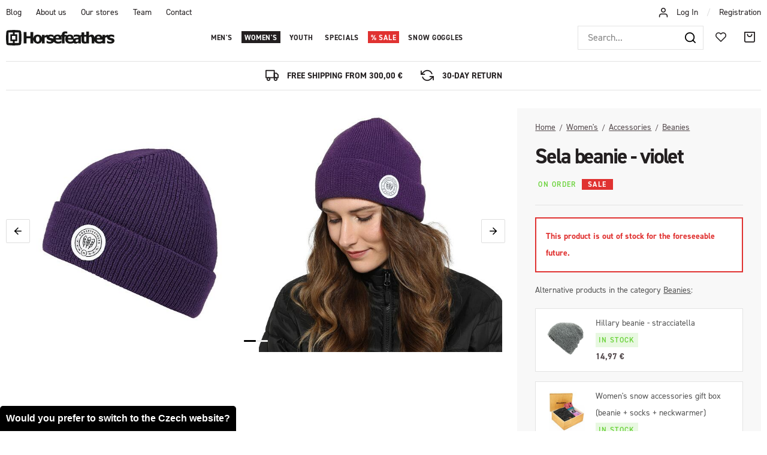

--- FILE ---
content_type: text/html; charset=UTF-8
request_url: https://www.horsefeathers.eu/sela-beanie-violet_z38100/
body_size: 22586
content:
<!DOCTYPE html>


                     
    
         
            
   
         
    
        
                
        
        

                                                

   
   
   


<html class="no-js lang-en" lang="en">
<head>
   <meta charset="utf-8">
   
      <meta name="author" content="Horsefeathers">
   

   <meta name="web_author" content="wpj.cz">

   
      <meta name="description" content="Another of our women&#039;s beanies with a bent hem is the Sela model. A novelty that will win you over with ribbed acrylic, a circular patch with a logo, as well as">
   

         <meta name="viewport" content="width=device-width, initial-scale=1">
   
   <meta property="og:title" content="Sela beanie - violet - Horsefeathers">
      
         <meta property="og:image" content="https://horsefeathers.b-cdn.net/data/tmp/108/9/90929_108.jpg?1657127253_1">
   
   <meta property="og:url" content="https://www.horsefeathers.eu/sela-beanie-violet_z38100/">
   <meta property="og:type" content="website">

   
   

   
      <title>Sela beanie - violet - Horsefeathers</title>
   

   
      
   <link rel="stylesheet" href="https://use.typekit.net/lbv0pbq.css">


      
         <link rel="stylesheet" href="https://horsefeathers.b-cdn.net/web/build/app.363e2204.css">
         
      
   <link rel="stylesheet" href="https://horsefeathers.b-cdn.net/web/build/product.3dac91fa.css">

   

   
         <link rel="canonical" href="https://www.horsefeathers.eu/sela-beanie-violet_z38100/">
   

   
               <meta name="robots" content="index, follow">
         

   
         

   
   <link rel="shortcut icon" href="/templates/images/favicon.ico">
   
   
   <link rel="apple-touch-icon" sizes="144x144" href="/templates/images/share/apple-touch-icon.png">
   <link rel="icon" type="image/png" sizes="32x32" href="/templates/images/share/favicon-32x32.png">
   <link rel="icon" type="image/png" sizes="16x16" href="/templates/images/share/favicon-16x16.png">
   <link rel="manifest" href="/templates/images/share/site.webmanifest">
   <meta name="msapplication-TileColor" content="#da532c">
   <meta name="theme-color" content="#ffffff">

   <link rel="search" href="/search/" type="text/html">

   <script src="https://horsefeathers.b-cdn.net/common/static/js/sentry-6.16.1.min.js"></script>

<script>
   Sentry.init({
      dsn: 'https://bdac53e35b1b4424b35eb8b76bcc2b1a@sentry.wpj.cz/9',
      allowUrls: [
         /www\.horsefeathers\.eu\//
      ],
      denyUrls: [
         // Facebook flakiness
         /graph\.facebook\.com/i,
         // Facebook blocked
         /connect\.facebook\.net\/en_US\/all\.js/i,
         // Chrome extensions
         /extensions\//i,
         /^chrome:\/\//i,
         /kupshop\.local/i
      ],
      beforeSend(event) {
         if (!/FBA[NV]|PhantomJS|SznProhlizec/.test(window.navigator.userAgent)) {
            return event;
         }
      },
      ignoreErrors: [
         // facebook / ga + disabled cookies
         'fbq is not defined',
         'Can\'t find variable: fbq',
         '_gat is not defined',
         'AW is not defined',
         'Can\'t find variable: AW',
         'url.searchParams.get', // gtm koza
         // localstorage not working in incoginto mode in iOS
         'The quota has been exceeded',
         'QuotaExceededError',
         'Undefined variable: localStorage',
         'localStorage is null',
         'The operation is insecure',
         "Failed to read the 'localStorage'",
         "gtm_",
         "Can't find variable: glami",
      ]
   });

   Sentry.setTag("web", "prod_horsefeathers_db");
   Sentry.setTag("wbpck", 1);
   Sentry.setTag("adm", 0);
   Sentry.setTag("tpl", "x");
   Sentry.setTag("sentry_v", "6.16.1");
</script>

   <script>
   window.wpj = window.wpj || {};
   wpj.onReady = wpj.onReady || [];
   wpj.jsShop = wpj.jsShop || {events:[]};

   window.dataLayer = window.dataLayer || [];
   function gtag() {
      window.dataLayer.push(arguments);
   }
   window.wpj.cookie_bar_send = false;

   wpj.getCookie = (sKey) => decodeURIComponent(
      document.cookie.replace(
         new RegExp(
            '(?:(?:^|.*;)\\s*' +
            encodeURIComponent(sKey).replace(/[\-\.\+\*]/g, '\\$&') +
            '\\s*\\=\\s*([^;]*).*$)|^.*$'
         ),
         '$1'
      )
   ) || null;

   </script>

<script>
   wpj.data = wpj.data || { };

      wpj.data.instagram = true;
   
   

   

   
</script>


   

   
   
   
   
          

      

   

     <script type="text/javascript">page_data = {"page":{"language":"en","title":"Sela beanie - violet","path":"\/sela-beanie-violet_z38100\/","currency":"EUR","currencyRate":"24.28500000","type":"product"},"user":{"cartId":"no-cartID","userType":"anonymous","cookie_bar":true},"resetRefferer":false,"google_tag_params":{"ecomm_pagetype":"product","ecomm_prodid":38100,"ecomm_totalvalue":"11.49"},"product":{"prodId":38100,"prodIdProduct":38100,"prodEAN":8592321635525,"prodCode":"AW116D","prodDiscountPercent":50.01,"prodHasVariations":false,"prodVat":21,"prodCategory":"Women's beanies","prodProducer":"HORSEFEATHERS","prodName":"Sela beanie - violet","prodPrice":"11.49","prodPriceVat":"1.99","prodPriceWithVat":"11.49","prodPriceWithoutVat":"9.5"}};dataLayer.push(page_data);</script><script type="text/javascript" src="https://horsefeathers.b-cdn.net/common/static/wpj/wpj.gtm.js?v2"></script><script>var hash = location.href.split("#")[1] || "";old_gtm_getDetailImpressions(hash, 'DetailImpressions');</script>      <!-- Google Tag Manager -->
   <script data-cookieconsent="ignore">(function(w,d,s,l,i) {w[l] = w[l] || [];w[l].push({'gtm.start': new Date().getTime(), event: 'gtm.js'});
         var f = d.getElementsByTagName(s)[0],j=d.createElement(s),dl=l != 'dataLayer' ? '&l=' + l : '';
         j.async = true;j.src='//www.googletagmanager.com/gtm.js?id=' + i + dl;f.parentNode.insertBefore(j, f);
      })(window, document, 'script', 'dataLayer', 'GTM-5GL9LC2');</script>
   <!-- End Google Tag Manager -->
</head>
<body >



<!-- Google Tag Manager -->
   <noscript>
       <iframe src="//www.googletagmanager.com/ns.html?id=GTM-5GL9LC2" height="0" width="0" style="display:none;visibility:hidden"></iframe>
   </noscript>
<!-- End Google Tag Manager -->


   
     

<div class="header-top">
   <div class="container-fluid display-flex">
      
<div class="">
    
   <ul class="">
                 <li class=" item-51">
             <a href="/blog/" >
                 Blog
             </a>
                        </li>
                 <li class=" item-50">
             <a href="/about-us/" >
                 About us
             </a>
                        </li>
                 <li class=" item-61">
             <a href="/our-stores/" >
                 Our stores
             </a>
                        </li>
                 <li class=" item-62">
             <a href="/team/" >
                 Team
             </a>
                        </li>
                 <li class=" item-32">
             <a href="/contact/" >
                 Contact
             </a>
                        </li>
          </ul>

</div>


      <div class="header-login">
                  <i class="fc icons_user"></i>
                     <a href="/login/" class="cart-signin">Log In</a> <span>/</span> <a href="/register/">Registration</a>
               </div>
   </div>
</div>
<header class="header ">
   <div class="container-fluid display-flex">
      <div class="logo">
         <div class="header-burger header-icon">
            <button href="" data-toggle="burger">
               <span class="fc icons_burger"></span>
            </button>
         </div>

         <a href="/" title="Horsefeathers outerwear &amp; bike apparel">
            <img src="/templates/images/logo.svg" alt="Horsefeathers" width="181" height="26">
         </a>
      </div>

      <div class="header-sections">
          <ul class="level-0" data-sections="header"><li class="nav-item has-submenu nav-item-7851" data-navitem="7851"><a href="/mens/" class="nav-link">Men&#039;s</a><div class="submenu"><div class="container"><div class="submenu-sections"><div><p class="title-default"><a href="/mens/snowwear/"><span class="fc icons_section-7918"></span>Snowwear</a></p><ul><li><a href="/mens/snowwear/jackets/">Jackets</a></li><li><a href="/mens/snowwear/pants/">Pants</a></li><li><a href="/mens/snowwear/rideable-hoodies/">Rideable apparel</a></li><li><a href="/mens/snowwear/first-layer/">First layer</a></li><li><a href="/mens/snowwear/gloves/">Gloves</a></li><li><a href="/mens/snowwear/beanies/">Beanies</a></li><li><a href="/mens/snowwear/snowboard-goggles/">Snow Goggles</a></li><li><a href="/mens/snowwear/neckwarmers/">Neckwarmers</a></li><li><a href="/mens/snowwear/hoods/">Hoods</a></li><li><a href="/mens/snowwear/socks/">Socks</a></li></ul></div><div><p class="title-default"><a href="/mens/bike-apparel/"><span class="fc icons_section-7984"></span>Bike apparel</a></p><ul><li><a href="/mens/bike-and-outdoor-jackets/">Jackets</a></li><li><a href="/mens/bike-and-outdoor-shirts/">Shirts</a></li><li><a href="/mens/tech-tees-and-bike-jerseys/">Tees &amp; bike jerseys</a></li><li><a href="/mens/bike-and-outdoor-pants/">Pants</a></li><li><a href="/mens/technical-apparel/shorts/">Shorts</a></li><li><a href="/mens/bike-glasses/">Sunglasses</a></li><li><a href="/mens/bike-gloves/">Gloves</a></li><li><a href="/mens/technical-apparel/socks/">Socks</a></li><li><a href="/mens/bike-bottles/">Accessories</a></li><li><a href="/first-degree/">Shoes</a></li></ul></div><div><p class="title-default"><a href="/mens/streetwear/"><span class="fc icons_section-7931"></span>Streetwear</a></p><ul><li><a href="/mens/streetwear/jackets/">Jackets</a></li><li><a href="/mens/streetwear/vests/">Vests</a></li><li><a href="/mens/streetwear/fleece/">Fleece</a></li><li><a href="/mens/streetwear/sweatshirts/">Hoodies</a></li><li><a href="/mens/streetwear/shirts/">Shirts</a></li><li><a href="/mens/streetwear/long-sleeve-t-shirts/">Long sleeve t-shirts</a></li><li><a href="/mens/streetwear/t-shirts/">T-shirts</a></li><li><a href="/mens/streetwear/tank-tops/">Tank tops</a></li><li><a href="/mens/streetwear/shorts/">Shorts</a></li><li><a href="/mens/streetwear/jeans-&amp;-pants/">Jeans &amp; pants</a></li><li><a href="/mens/streetwear/caps/">Caps</a></li></ul></div><div><p class="title-default"><a href="/mens/accessories/"><span class="fc icons_section-8021"></span>Accessories</a></p><ul><li><a href="/mens/accessories/underwear/">Boxer shorts</a></li><li><a href="/mens/eyewear/sunglasses/">Sunglasses</a></li><li><a href="/mens/accessories/socks/">Socks</a></li><li><a href="/mens/accessories/wallets/">Wallets</a></li><li><a href="/mens/accessories/belts/">Belts</a></li><li><a href="/mens/accessories/backpacks/">Backpacks</a></li><li><a href="/snowboard-bags/">Snowboard Bags</a></li><li><a href="/mens/accessories/vouchers/">Gift vouchers</a></li><li><a href="/mens/accessories/cups-and-books/">Mugs &amp; accessories</a></li><li><a href="/mens/beachwear/accessories/">Flip flops</a></li></ul></div></div><div class="submenu-product"><div class="col-xxs-12"><div class="catalog-outer"><div class="catalog"><div class="catalog-collections"><div data-catalog-collections class="inactive"><div data-wpj-carousel></div></div></div><a href="/recon-jacket-iceberg-green-black_z41083/" class="product-link"><div class="img"><img src="https://horsefeathers.b-cdn.net/data/tmp/2/3/124103_2.jpg?1760598425_1" data-src="https://horsefeathers.b-cdn.net/data/tmp/2/3/124103_2.jpg?1760598425_1" alt="Recon jacket - iceberg green/black" loading="lazy" width="325" height="422"></div><div class="catalog-flags flags"><span class="flag flag-new">New item</span></div><h3 class="heading-reset title"> Recon jacket - iceberg green/black </h3><p class="price"><strong> 239,95 € </strong><br></p><p class="delivery delivery-0"> in stock </p></a><div class="catalog-variations"><div class="catalog-variations-inner"><a href="/recon-jacket-iceberg-green-black_z41083/#180253" class="catalog-variation-item"> XS </a><a href="/recon-jacket-iceberg-green-black_z41083/#180251" class="catalog-variation-item"> S </a><a href="/recon-jacket-iceberg-green-black_z41083/#180250" class="catalog-variation-item"> M </a><a href="/recon-jacket-iceberg-green-black_z41083/#180249" class="catalog-variation-item"> L </a><a href="/recon-jacket-iceberg-green-black_z41083/#180252" class="catalog-variation-item"> XL </a><a href="/recon-jacket-iceberg-green-black_z41083/#180254" class="catalog-variation-item"> XXL </a></div></div></div></div></div></div></div></div></li><li class="nav-item has-submenu nav-item-8006" data-navitem="8006"><a href="/womens/" class="nav-link">Women&#039;s</a><div class="submenu"><div class="container"><div class="submenu-sections"><div><p class="title-default"><a href="/womens/snowwear/"><span class="fc icons_section-7907"></span>Snowwear</a></p><ul><li><a href="/womens/snowwear/jackets/">Jackets</a></li><li><a href="/womens/snowwear/pants/">Pants</a></li><li><a href="/womens/snowwear/first-layer/">First layer</a></li><li><a href="/womens/snowwear/gloves/">Gloves</a></li><li><a href="/womens/snowwear/beanies/">Beanies</a></li><li><a href="/womens/snowwear/neckwarmers/">Neckwarmers</a></li><li><a href="/womens/snowwear/snowboard-goggles/">Snowboard goggles</a></li><li><a href="/womens/snowwear/hoods/">Hoods</a></li><li><a href="/womens/snowwear/socks/">Socks</a></li></ul></div><div><p class="title-default"><a href="/womens/bike-apparel/"><span class="fc icons_section-7848"></span>Bike apparel</a></p><ul><li><a href="/womens/technical-apparel/jackets/">Jackets</a></li><li><a href="/womens/tech-tees-and-bike-jerseys/">Tees &amp; jerseys</a></li><li><a href="/womens/technical-pants-&amp;-leggings/">Pants &amp; leggings</a></li><li><a href="/womens/bike-and-outdoor-shorts/">Shorts</a></li><li><a href="/womens/bike-glasses/">Sunglasses</a></li><li><a href="/womens/bike-gloves/">Gloves</a></li><li><a href="/damske/technical-apparel/ponozky/">Socks</a></li><li><a href="/mens/bike-bottles">Accessories</a></li></ul></div><div><p class="title-default"><a href="/womens/streetwear/"><span class="fc icons_section-8045"></span>Streetwear</a></p><ul><li><a href="/womens/streetwear/jackets/">Jackets</a></li><li><a href="/womens/streetwear/fleece/">Fleece</a></li><li><a href="/womens/streetwear/sweatshirts/">Hoodies</a></li><li><a href="/womens/streetwear/dresses/">Dresses</a></li><li><a href="/womens/streetwear/tops/">T-shirts and tops</a></li><li><a href="/womens/streetwear/shorts/">Shorts</a></li><li><a href="/womens/streetwear/sports-bras/">Sports Bras</a></li><li><a href="/womens/streetwear/pants-&amp;-leggings/">Pants &amp; leggings</a></li><li><a href="/womens/streetwear/caps/">Caps</a></li></ul></div><div><p class="title-default"><a href="/womens/accessories/"><span class="fc icons_section-7868"></span>Accessories</a></p><ul><li><a href="/womens/accessories/socks/">Socks</a></li><li><a href="/womens/accessories/wallets/">Wallets</a></li><li><a href="/womens/accessories/sunglasses/">Sunglasses</a></li><li><a href="/womens/accessories/backpacks/">Backpacks</a></li><li><a href="/womens/accessories/vouchers/">Gift vouchers</a></li><li><a href="/womens/accessories/cups-and-books/">Mugs &amp; accessories</a></li></ul></div></div><div class="submenu-product"><div class="col-xxs-12"><div class="catalog-outer"><div class="catalog"><div class="catalog-collections"><div data-catalog-collections class="inactive"><div data-wpj-carousel></div></div></div><a href="/tala-jacket-floral-cheetah_z41128/" class="product-link"><div class="img"><img src="https://horsefeathers.b-cdn.net/data/tmp/2/9/121799_2.jpg?1759133285_1" data-src="https://horsefeathers.b-cdn.net/data/tmp/2/9/121799_2.jpg?1759133285_1" alt="Tala jacket - floral cheetah" loading="lazy" width="325" height="422"></div><div class="catalog-flags flags"><span class="flag flag-new">New item</span><span class="flag flag-recommend">Featured</span></div><h3 class="heading-reset title"> Tala jacket - floral cheetah </h3><p class="price"><strong> 179,95 € </strong><br></p><p class="delivery delivery-0"> in stock </p></a><div class="catalog-variations"><div class="catalog-variations-inner"><a href="/tala-jacket-floral-cheetah_z41128/#180493" class="catalog-variation-item"> XS </a><a href="/tala-jacket-floral-cheetah_z41128/#180491" class="catalog-variation-item"> S </a><a href="/tala-jacket-floral-cheetah_z41128/#180490" class="catalog-variation-item"> M </a><a href="/tala-jacket-floral-cheetah_z41128/#180489" class="catalog-variation-item"> L </a><a href="/tala-jacket-floral-cheetah_z41128/#180492" class="catalog-variation-item"> XL </a></div></div></div></div></div></div></div></div></li><li class="nav-item has-submenu nav-item-8071" data-navitem="8071"><a href="/kids/" class="nav-link">Youth</a><div class="submenu"><div class="container"><div class="submenu-sections"><div><p class="title-default"><a href="/kids/snowwear/"><span class="fc icons_section-7961"></span>Snowwear</a></p><ul><li><a href="/kids/snowwear/jackets/">Jackets</a></li><li><a href="/kids/snowwear/pants/">Pants</a></li><li><a href="/kids/snowwear/one-pieces/">One pieces</a></li><li><a href="/kids/snowwear/beanies/">Beanies</a></li><li><a href="/kids/snowwear/socks/">Socks</a></li></ul></div><div><p class="title-default"><a href="/youth/bike-apparel/"><span class="fc icons_section-8193"></span>Bike apparel</a></p><ul><li><a href="/kids/tech-tees-and-bike-jerseys/">Tees &amp; bike jerseys</a></li><li><a href="/kids/bike-shorts/">Pants and shorts</a></li><li><a href="/kids/bike-socks/">Socks</a></li></ul></div><div><p class="title-default"><a href="/kids/streetwear/"><span class="fc icons_section-7996"></span>Streetwear</a></p><ul><li><a href="/kids/streetwear/sweatshirts/">Hoodies</a></li><li><a href="/kids/streetwear/fleece/">Fleece</a></li><li><a href="/kids/streetwear/t-shirts/">T-shirts</a></li><li><a href="/kids/streetwear/caps/">Caps</a></li></ul></div></div><div class="submenu-product"><div class="col-xxs-12"><div class="catalog-outer"><div class="catalog"><div class="catalog-collections"><div data-catalog-collections class="inactive"><div data-wpj-carousel></div></div></div><a href="/vigo-youth-fleece-sweatshirt-multicolor_z40906/" class="product-link"><div class="img"><img src="https://horsefeathers.b-cdn.net/data/tmp/2/1/120151_2.jpg?1753867509_1" data-src="https://horsefeathers.b-cdn.net/data/tmp/2/1/120151_2.jpg?1753867509_1" alt="Vigo Youth fleece sweatshirt - multicolor" loading="lazy" width="325" height="422"></div><div class="catalog-flags flags"><span class="flag flag-discount">-28 %</span><span class="flag flag-discount "> SALE </span></div><h3 class="heading-reset title"> Vigo Youth fleece sweatshirt - multicolor </h3><p class="price"><strong> 40,95 € </strong><br><span class="cps-price"><del class="strike-price">56,95 €</del><span class="wpj-tooltip">Lowest price in the last 30 days</span></span><span class="dmoc-price"><span class="dmoc-info">SRP</span><span class="wpj-tooltip">Suggested retail price</span> 56,95 €</span></p><p class="delivery delivery-0"> in stock </p></a><div class="catalog-variations"><div class="catalog-variations-inner"><a href="/vigo-youth-fleece-sweatshirt-multicolor_z40906/#179459" class="catalog-variation-item"> XS </a><a href="/vigo-youth-fleece-sweatshirt-multicolor_z40906/#179457" class="catalog-variation-item"> S </a><a href="/vigo-youth-fleece-sweatshirt-multicolor_z40906/#179456" class="catalog-variation-item"> M </a><a href="/vigo-youth-fleece-sweatshirt-multicolor_z40906/#179455" class="catalog-variation-item"> L </a><a href="/vigo-youth-fleece-sweatshirt-multicolor_z40906/#179458" class="catalog-variation-item"> XL </a></div></div></div></div></div></div></div></div></li><li class="nav-item has-submenu nav-item-7802" data-navitem="7802"><a href="/special-lines/" class="nav-link">Specials</a><div class="submenu"><div class="container"><div class="submenu-sections"><div><p class="title-default"><a href="/special-lines/artists-collabos/"><span class="fc icons_section-8041"></span>Artist collabos</a></p><ul><li><a href="/article/328/horsefeathers-x-jeremy-beightol-collabo-artwork/">Jeremy Beightol x Danihell</a></li><li><a href="/article/219/halldor-helgason-x-meatsoda-collabo/">Halldór Helgason x MeatSoda</a></li><li><a href="/article/326/horsefeathers-x-jan-taitl-collabo-artwork/">Jan Taitl: Fortune Teller</a></li><li><a href="/article/323/horsefeathers-x-naga-collabo-artwork/">NAGA: Asakusa</a></li></ul></div><div><p class="title-default"><a href="/special-lines/special-drops/"><span class="fc icons_section-7933"></span>Special drops</a></p><ul><li><a href="/copatutoje/">#Copatutoje</a></li><li><a href="/seek/">SēēK</a></li></ul></div><div><p class="title-default"><a href="/specialni-nabidky/"><span class="fc icons_section-8181"></span>Special offers</a></p><ul><li><a href="/discounted-sets/">Discounted sets</a></li><li><a href="/garment-care/">Garment Care</a></li><li><a href="/stickers/">Stickers</a></li></ul></div></div><div class="submenu-product"><div class="col-xxs-12"><div class="catalog-outer"><div class="catalog"><div class="catalog-collections"><div data-catalog-collections class="inactive"><div data-wpj-carousel></div></div></div><a href="/chuck-jacket-danihell_z40992/" class="product-link"><div class="img"><img src="https://horsefeathers.b-cdn.net/data/tmp/2/5/121645_2.jpg?1758538049_1" data-src="https://horsefeathers.b-cdn.net/data/tmp/2/5/121645_2.jpg?1758538049_1" alt="Chuck jacket - Danihell" loading="lazy" width="325" height="422"></div><div class="catalog-flags flags"><span class="flag flag-new">New item</span></div><h3 class="heading-reset title"> Chuck jacket - Danihell </h3><p class="price"><strong> 139,95 € </strong><br></p><p class="delivery delivery-0"> in stock </p></a><div class="catalog-variations"><div class="catalog-variations-inner"><a href="/chuck-jacket-danihell_z40992/#179842" class="catalog-variation-item"> S </a><a href="/chuck-jacket-danihell_z40992/#179841" class="catalog-variation-item"> M </a><a href="/chuck-jacket-danihell_z40992/#179840" class="catalog-variation-item"> L </a><a href="/chuck-jacket-danihell_z40992/#179843" class="catalog-variation-item"> XL </a></div></div></div></div></div></div></div></div></li><li class="nav-item has-submenu nav-item-8062" data-navitem="8062"><a href="/sale/" class="nav-link">Sale</a><div class="submenu"><div class="container"><div class="submenu-sections"><div><p class="title-default"><a href="/sale/mens/"><span class="fc icons_section-7838"></span>Men&#039;s</a></p><ul><li><a href="/sale/mens/snowwear/">Snowwear</a></li><li><a href="/sale/mens/streetwear/">Streetwear</a></li><li><a href="/sale/mens/beachwear/">Beachwear</a></li><li><a href="/sale/mens/accessories/">Accessories</a></li></ul></div><div><p class="title-default"><a href="/sale/womens/"><span class="fc icons_section-7930"></span>Women&#039;s</a></p><ul><li><a href="/sale/womens/snowwear/">Snowwear</a></li><li><a href="/sale/womens/streetwear/">Streetwear</a></li><li><a href="/sale/womens/accessories/">Accessories</a></li><li><a href="/sale/womens/eyewear/">Eyewear</a></li></ul></div><div><p class="title-default"><a href="/sale/kids/"><span class="fc icons_section-7928"></span>Youth</a></p><ul><li><a href="/sale/kids/snowwear/">Snowwear</a></li><li><a href="/sale/kids/streetwear/">Streetwear</a></li></ul></div><div><p class="title-default"><a href="/sale/last-sizes/"><span class="fc icons_section-8202"></span>Last sizes</a></p><ul><li><a href="/sale-last-sizes-men/">Men&#039;s last sizes</a></li><li><a href="/sale-last-sizes-women/">Women&#039;s last sizes</a></li><li><a href="/sale-last-sizes-youth/">Youth last sizes</a></li><li><a href="/sale-last-pieces/">Accessories - last pieces</a></li></ul></div></div><div class="submenu-product"><div class="col-xxs-12"><div class="catalog-outer"><div class="catalog"><div class="catalog-collections"><div data-catalog-collections class="inactive"><div data-wpj-carousel></div></div></div><a href="/mija-ii-jacket-malaga_z40082/" class="product-link"><div class="img"><img src="https://horsefeathers.b-cdn.net/data/tmp/2/0/114140_2.jpg?1727890007_1" data-src="https://horsefeathers.b-cdn.net/data/tmp/2/0/114140_2.jpg?1727890007_1" alt="Mija II jacket - malaga" loading="lazy" width="325" height="422"></div><div class="catalog-flags flags"></div><h3 class="heading-reset title"> Mija II jacket - malaga </h3><p class="price"><strong> 125,97 € </strong><br><span class="dmoc-price"><span class="dmoc-info">SRP</span><span class="wpj-tooltip">Suggested retail price</span> 179,95 €</span></p><p class="delivery delivery-0"> in stock </p></a><div class="catalog-variations"><div class="catalog-variations-inner"><a href="/mija-ii-jacket-malaga_z40082/#176308" class="catalog-variation-item"> XS </a><a href="/mija-ii-jacket-malaga_z40082/#176306" class="catalog-variation-item"> S </a><a href="/mija-ii-jacket-malaga_z40082/#176305" class="catalog-variation-item"> M </a><a href="/mija-ii-jacket-malaga_z40082/#176304" class="catalog-variation-item"> L </a></div></div></div></div></div></div></div></div></li><li class="nav-item nav-item-8184" data-navitem="8184"><a href="/goggles/" class="nav-link">Snow goggles</a></li></ul> 

   <script>
      wpj.onReady.push(function() {
                             $('[data-sections="header"] [data-navitem="' + 8006 +'"]').addClass('active');
                   $('[data-sections="header"] [data-navitem="' + 7868 +'"]').addClass('active');
                   $('[data-sections="header"] [data-navitem="' + 7820 +'"]').addClass('active');
                          });
   </script>

      </div>

      <div class="header-right">
                  <div class="header-search-inline">
   <form method="get" action="/search/">
      <input type="text" name="search" value="" maxlength="100" class="form-control autocomplete-control"
             placeholder="Search..." autocomplete="off" data-search-input>
      <button name="submit" type="submit" value="Search"
              class="btn btn-search fc icons_search" aria-label="Search"></button>
         </form>
</div>

         <div class="header-icons">
            <div class="header-search header-icon">
               <a href="/search/" data-toggle="search">
                  <span class="fc icons_search"></span>
               </a>
            </div>

            <div class="header-icon">
               <a href="/wishlist/" class="cart-signin">
                  <i class="fc icons_heart"></i>
               </a>
            </div>
            <div class="header-cart header-icon ">
   <a  data-reload="cart-info">
      <span class="fc icons_cart"></span>
   </a>
</div>

<div class="cartbox-focus custom-scrollbar" data-cartbox>
   
      <div class="cartbox-header">
         
            <p class="h3">Nákupní košík</p>
         
         
   <a href="#" data-cartbox-hide><u>Close</u><i class="fc lightbox_close"></i></a>

      </div>
   

   <div class="cartbox-product-list" >
      <div data-reload="cartbox-products">
                     <p class="no-items">No products in shopping cart</p>
               </div>
   </div>


   <div class="cartbox-footer">
      <div data-reload="cartbox-footer">
         
                           
   <div class="shipping-progress">
      <span class="fc icons_delivery"></span>
      <p>
                     Free shipping available if your order for another
            <strong>300,00 €</strong>
               </p>

      <div class="shipping-bar">
                                 <span style="width: 0%"></span>
               </div>
      
         <div class="order-badges">
            <p><i class="fc icons_refresh"></i> 30-Day Return</p>
            <p><i class="fc icons_shield"></i> Secure online payment <img src="/templates/images/gopay.svg" alt="GoPay" width="80" height="19" loading="lazy"></p>
            <p><i class="fc icons_box"></i> Fast delivery</p>
         </div>
      
   </div>

                        
               <div class="price-title">Subtotal
                  <strong class="total-price h3">0 €</strong>

                                 </div>
            

            
   <div class="cartbox-sidebar-btns">
      <a href="" class="btn btn-primary btn-secondary" data-cartbox-hide>Back to catalog</a>
      <a href="/cart/" class="btn btn-primary  disabled">Do košíku</a>
   </div>

         
      </div>
   </div>
</div>
<div class="cartbox-bg" data-cartbox></div>
<div class="cartbox-overlay" data-cartbox data-cartbox-hide></div>

         </div>
      </div>
   </div>
</header>
<div class="header-search-outer">
   <div class="header-search-inner" data-search-form>
      <div class="container">
         <form method="get" role="search" action="/search/">
            <input type="text" name="search" value="" maxlength="100" class="form-control autocomplete-control"
                   placeholder="Search term" aria-label="Search term" autocomplete="off" data-search-input>
            <button name="submit" type="submit" value="Search" class="btn btn-primary btn-block"><span>Search</span></button>
            <button class="search-toggle" data-toggle="search" aria-label="Close"><i class="fc lightbox_close"></i></button>
         </form>
      </div>
   </div>
</div>


   <script id="productSearch" type="text/x-dot-template">
            <div class="container autocomplete-inner">
         
         {{? it.items.Produkty || it.items.Kategorie || it.items.Vyrobci || it.items.Clanky || it.items.Stranky }}

         <div class="autocomplete-wrapper">
            {{? it.items.Kategorie }}
            <div class="autocomplete-categories">
               
               <p class="title-default">Categories</p>
               
               <ul>
                  {{~it.items.Kategorie.items :item :index}}
                  <li data-autocomplete-item="section">
                     <a href="/presmerovat/?type=category&id={{=item.id}}">{{=item.label}}</a>
                  </li>
                  {{~}}
               </ul>
            </div>
            {{?}}

            {{? it.items.Vyrobci }}
            <div class="autocomplete-categories">
               <p class="title-default">Brands</p>
               <ul>
                  {{~it.items.Vyrobci.items :item :index}}
                  <li data-autocomplete-item="section">
                     <a href="/presmerovat/?type=producer&id={{=item.id}}">{{=item.label}}</a>
                  </li>
                  {{~}}
               </ul>
            </div>
            {{?}}

            {{? it.items.Produkty }}
            <div class="autocomplete-products">
               
               <p class="title-default">Products</p>
               
               <ul>
                  {{~it.items.Produkty.items :item :index}}
                  {{? index < 4 }}
                  <li class="autocomplete-product-item" data-autocomplete-item="product">
                     <a href="/presmerovat/?type=product&id={{=item.id}}">
                        <div class="img">
                           {{? item.image }}
                           <img src="{{=item.image}}" alt="{{=item.label}}" class="img-fluid">
                           {{??}}
                           <img src="/common/static/images/no-img.png" alt="{{=item.label}}" class="img-fluid">
                           {{?}}
                        </div>
                        <span class="title">{{=item.label}}</span>
                        
                        
                                                        
                               {{? item.price }}
                               <span class="price">{{=item.price}}</span>
                               {{?}}
                            
                                                    
                        
                     </a>
                  </li>
                  {{?}}
                  {{~}}
               </ul>
            </div>
            {{?}}

            
            <div class="ac-showall d-showall" data-autocomplete-item="show-all">
               <a href="" class="btn btn-primary btn-block">All results</a>
            </div>
            
         </div>

         <div class="autocomplete-side">
            {{? it.items.Clanky }}
            <div class="autocomplete-articles">
               <p class="title-default">Articles</p>
               <ul>
                  {{~it.items.Clanky.items :item :index}}
                  {{? index < 2 }}
                  <li data-autocomplete-item="section">
                     <a href="/presmerovat/?type=article&id={{=item.id}}">
                        {{? item.photo }}
                        <img src="{{=item.photo}}" alt="{{=item.label}}" width="200" height="143" class="img-fluid">
                        {{?}}
                        {{=item.label}}
                     </a>
                  </li>
                  {{?}}
                  {{~}}
               </ul>
            </div>
            {{?}}
            {{? it.items.Stranky }}
            <div class="autocomplete-pages">
               <p class="title-default">Ostatní</p>
               <ul>
                  {{~it.items.Stranky.items :item :index}}
                  <li data-autocomplete-item="section">
                     <a href="{{=item.url}}">
                        {{=item.label}}
                     </a>
                  </li>
                  {{~}}
               </ul>
            </div>
            {{?}}
            
            <div class="ac-showall resp-showall" data-autocomplete-item="show-all">
               <a href="" class="btn btn-primary btn-block">All results</a>
            </div>
            
         </div>

         

         {{??}}
         <div class="autocomplete-noresult">
            <p>
               
               No results
               
            </p>
         </div>
         {{?}}
         
      </div>
   </script>



      <script>
      
      
      wpj.onReady.push(function () {
         $('[data-search-input]').productSearch({
                           preload: "/_shop/search-preload/",
                        
         });
      });
            
   </script>



   <div class="header-bottom container-fluid">
               <p>
            <i class="fc icons_delivery"></i>
                           Free shipping from&nbsp;300,00 €                     </p>
            <p><i class="fc icons_refresh"></i> 30-Day Return</p>
   </div>


   
   
            
            
        
   <main class="main product-main">
      <div class="container-fluid">
         <div class="breadcrumbs-resp">
             
   <ul class="breadcrumbs ">
                           <li><a href="/" title="Back to home">Home</a></li>
                                       <li><a href="/womens/" title="Back to Women's">Women&#039;s</a></li>
                                       <li><a href="/womens/accessories/" title="Back to Accessories">Accessories</a></li>
                                       <li><a href="/womens/accessories/beanies/" title="Back to Beanies">Beanies</a></li>
                                       <li class="active">Sela beanie - violet</li>
                     </ul>

         </div>
         <div class="row product-top">
            <div class="col-xxs-12 col-lg-8 column-left gallery-top-container">
                                  <div class="product-gallery-wrapper">
   <div class="gallery-root product-gallery" data-gallery-wrapper>
               <div class=" gallery-item">
            <div data-href="https://horsefeathers.b-cdn.net/data/tmp/0/9/90929_0.jpg?1657127253_1" data-rel="gallery">
               <img src="https://horsefeathers.b-cdn.net/data/tmp/3/9/90929_3.jpg?1657127253_1"
                    width="570" height="570"
                    alt="Sela beanie - violet" class="img-responsive">
            </div>
         </div>
                                                            <div class=" gallery-item">
                  <div data-href="https://horsefeathers.b-cdn.net/data/tmp/0/0/94080_0.jpg?1662566945_1" data-rel="gallery">
                     <img src="https://horsefeathers.b-cdn.net/data/tmp/3/0/94080_3.jpg?1662566945_1" data-src="https://horsefeathers.b-cdn.net/data/tmp/3/0/94080_3.jpg?1662566945_1"
                          alt="Sela beanie - violet"
                          width="570" height="570"
                          class="img-responsive">
                  </div>
               </div>
                                                            <div class=" gallery-item">
                  <div data-href="https://horsefeathers.b-cdn.net/data/tmp/0/4/94204_0.jpg?1662576873_1" data-rel="gallery">
                     <img src="https://horsefeathers.b-cdn.net/data/tmp/3/4/94204_3.jpg?1662576873_1" data-src="https://horsefeathers.b-cdn.net/data/tmp/3/4/94204_3.jpg?1662576873_1"
                          alt="Sela beanie - violet"
                          width="570" height="570"
                          class="img-responsive">
                  </div>
               </div>
                                                            <div class=" gallery-item">
                  <div data-href="https://horsefeathers.b-cdn.net/data/tmp/0/4/95334_0.jpg?1664741425_1" data-rel="gallery">
                     <img src="https://horsefeathers.b-cdn.net/data/tmp/3/4/95334_3.jpg?1664741425_1" data-src="https://horsefeathers.b-cdn.net/data/tmp/3/4/95334_3.jpg?1664741425_1"
                          alt="Sela beanie - violet"
                          width="570" height="570"
                          class="img-responsive">
                  </div>
               </div>
                              </div>
</div>
                           </div>

            <div class="col-xxs-12 col-lg-4 column-right pull-right">
               <div class="product-info-wrapper">
                  <div class="product-info">
                     
   <ul class="breadcrumbs ">
                           <li><a href="/" title="Back to home">Home</a></li>
                                       <li><a href="/womens/" title="Back to Women's">Women&#039;s</a></li>
                                       <li><a href="/womens/accessories/" title="Back to Accessories">Accessories</a></li>
                                       <li><a href="/womens/accessories/beanies/" title="Back to Beanies">Beanies</a></li>
                                       <li class="active">Sela beanie - violet</li>
                     </ul>


                     <h1>Sela beanie - violet</h1>

                                             <span class="delivery delivery--2" data-deliverytime>on order</span>
                        
                           

                                         
         
   <span class="flag flag-discount ">
              SALE
   </span>
                        
                     
                     <div class="annotation">
                        <p></p>
                                             </div>

                                             
                           <div class="collection-product-wrap">
                              
                           </div>
                        
                                                   <div class="alert alert-danger">
   <strong>
       This product is out of stock for the foreseeable future.
   </strong>
</div>



   <p class="title-default">
      Alternative products in the category <a href="/womens/accessories/beanies/">Beanies</a>:
   </p>
   <div class="similar-row row">
          <div class="col-xxs-12 ">
      <div class="similar-product">
         <a href="/hillary-beanie-stracciatella_z35138/" class="image">
            <img src="https://horsefeathers.b-cdn.net/data/tmp/4/6/111306_4.jpg?1721312424_1" alt="" class="img-responsive">
         </a>
         <div>
            <p class="title">
               <a href="/hillary-beanie-stracciatella_z35138/" title="Hillary beanie - stracciatella" >
                   Hillary beanie - stracciatella
               </a>
            </p>
            <p class="delivery delivery-0">
                in stock
            </p>
            <p class="price">14,97 €</p>
         </div>
      </div>
   </div>
   <div class="col-xxs-12 ">
      <div class="similar-product">
         <a href="/women-s-snow-accessories-gift-box-beanie-socks-neckwarmer_z35216/" class="image">
            <img src="https://horsefeathers.b-cdn.net/data/tmp/4/6/86256_4.jpg?1636536116_1" alt="" class="img-responsive">
         </a>
         <div>
            <p class="title">
               <a href="/women-s-snow-accessories-gift-box-beanie-socks-neckwarmer_z35216/" title="Women&#039;s snow accessories gift box (beanie + socks + neckwarmer) " >
                   Women&#039;s snow accessories gift box (beanie + socks + neckwarmer) 
               </a>
            </p>
            <p class="delivery delivery-0">
                in stock
            </p>
            <p class="price">66,95 €</p>
         </div>
      </div>
   </div>
   <div class="col-xxs-12 ">
      <div class="similar-product">
         <a href="/women-s-accessories-gift-box-beanie-earrings_z35273/" class="image">
            <img src="https://horsefeathers.b-cdn.net/data/tmp/4/7/106317_4.jpg?1700731650_1" alt="" class="img-responsive">
         </a>
         <div>
            <p class="title">
               <a href="/women-s-accessories-gift-box-beanie-earrings_z35273/" title="Women&#039;s accessories gift box (beanie + earrings)" >
                   Women&#039;s accessories gift box (beanie + earrings)
               </a>
            </p>
            <p class="delivery delivery-0">
                in stock
            </p>
            <p class="price">37,95 €</p>
         </div>
      </div>
   </div>

   </div>
                                                               </div>
                                 </div>
            </div>
         </div>
      </div>
      <div class="container product-bottom">
         <div class="tabs product-tabs product-tabs-main" data-tabs="product-tabs">
            <a href="#tabs-1" data-tab-target="#tabs-1" data-tabs="nav" class="nav-link active" title="Description">Description</a>
            <div class="tab-pane active tab-pane-first" id="tabs-1" data-tabs="content">
               <div class="row product-description-wrapper">
                  <div class="col-xxs-12 col-lg-6 col-xl-5 column-left">
                        <div class="product-description">
   
         <p>Another of our women's beanies with a bent hem is the Sela model. A novelty that will win you over with ribbed acrylic, a circular patch with a logo, as well as with its fresh colors. We are curious which one you will like the most.</p>

<p> </p>

<p><img alt="" src="/data/images/__thumbs/EU_EXTRA.jpg/EU_EXTRA__320x320.jpg" style="height:30px; width:30px" />   <strong>THIS PRODUCT WAS MADE IN EU</strong></p>

<p>We manufacture a significant part of our streetwear and accessories in European factories. Thanks to this shorter transport, CO2 emissions are significantly reduced. Over the years, we have established long-term partnerships with manufacturers, based on high quality and constant development.</p>

<ul>
	<li>Woven patch</li>
</ul>

<p><strong>MATERIAL SPECIFICATION:</strong> 100% acrylic</p>
   
   </div>

                        


                                                                      <div class="producer-wrapper" data-opener="[data-producer-opener]">

                          <p class="producer-title">výrobce</p>
                          <span class="fc icons_arrow-down"></span>
                          <p class="product-code">Code AW116D</p>
                      </div>
                      <div data-producer-opener>
                                                                                      <br>
                              <span>STIGMA DISTRIBUTION, s.r.o.</span>
                              <br>
                              <span>
         Slovanská alej 24, 32600 Plzeň, Czechia
      </span>
                              <br>
                              <span>info@horsefeathers.eu</span>
                              <a href="https://www.horsefeathers.cz/stigma-distribution/"><span>www.horsefeathers.cz</span></a>
                                                </div>
                  </div>

                  <div class="col-xxs-12 col-lg-6 column-right pull-right">
                                                                                                                                                                                                      
                                                                        <img src="https://horsefeathers.b-cdn.net/data/tmp/17/4/95334_17.jpg?1664741425_1" alt="Sela beanie - violet"
                                class="img-responsive tab-offset" loading="lazy" width="710" height="710">
                                             
                     
                        

                                       </div>
              </div>
            </div>

            
                        <a href="#tabs-4" data-tab-target="#tabs-4" data-tabs="nav" class="nav-link"
            title="Features">Features</a>
         <div class="tab-pane" id="tabs-4" data-tabs="content">
            <div>
               
            </div>
         </div>
   

            
            
   <a href="#tabs-3" data-tab-target="#tabs-3" data-tabs="nav" class="nav-link" title="Technologies">Technologies</a>
   <div class="tab-pane" id="tabs-3" data-tabs="content">
      <div>
         <h2 class="text-center">Related blog articles</h2>
         <div class="article-row row">
                           
               <div class="article technology-article col-md-4 col-sm-6 col-xxs-12">
                  <a href="/article/21/horsefeathers-tech-deep-dive/" title="Horsefeathers Tech Deep Dive" class="img">
                     <img src="https://horsefeathers.b-cdn.net/data/tmp/12/6/80076_12.jpg?1635949169_1" alt="Horsefeathers Tech Deep Dive"
                          width="700" height="400"
                          class="img-responsive" loading="lazy">
                  </a>
                  <div class="text">
                     <p class="title"><a href="/article/21/horsefeathers-tech-deep-dive/">Horsefeathers Tech Deep Dive</a></p>
                     <p>The bulletproof quality of our outerwear is what we&#039;re proud of. We use advanced materials and technologies because we see the critical step towards not wasting finite Earth resources and human energy in producing long-lasting products. Fundamentally, it is what allows you to ride all day, every day—this all in a package that doesn&#039;t have to break your bank account. Learn more about our key technologies and materials in this Tech Deep Dive blog that sums it all. </p>
                     <a href="/article/21/horsefeathers-tech-deep-dive/" class="read-more">Read</a>
                  </div>
               </div>
                           
               <div class="article technology-article col-md-4 col-sm-6 col-xxs-12">
                  <a href="/article/128/streetwear-made-in-eu/" title="Streetwear: Made in EU" class="img">
                     <img src="https://horsefeathers.b-cdn.net/data/tmp/12/8/112728_12.jpg?1725278944_1" alt="Streetwear: Made in EU"
                          width="700" height="400"
                          class="img-responsive" loading="lazy">
                  </a>
                  <div class="text">
                     <p class="title"><a href="/article/128/streetwear-made-in-eu/">Streetwear: Made in EU</a></p>
                     <p>Most of our streetwear is made by our long-term partners in EU. In the following interview, you will learn more about Horsefeathers streetwear production, what it is packaged into and what all these pieces go through before they reach the shop counters or e-shops. The questions will be answered by the main designer, Pepe Šetele, who is in charge of the concept, design and development of the collections at Horsefeathers.</p>
                     <a href="/article/128/streetwear-made-in-eu/" class="read-more">Read</a>
                  </div>
               </div>
                           
               <div class="article technology-article col-md-4 col-sm-6 col-xxs-12">
                  <a href="/article/222/care-guide-how-to-keep-your-horsefeathers-tech-products-in-perfect-condition/" title="Care guide: How to keep your Horsefeathers tech products in perfect condition" class="img">
                     <img src="https://horsefeathers.b-cdn.net/data/tmp/12/6/106366_12.jpg?1700834899_1" alt="Care guide: How to keep your Horsefeathers tech products in perfect condition"
                          width="700" height="400"
                          class="img-responsive" loading="lazy">
                  </a>
                  <div class="text">
                     <p class="title"><a href="/article/222/care-guide-how-to-keep-your-horsefeathers-tech-products-in-perfect-condition/">Care guide: How to keep your Horsefeathers tech products in perfect condition</a></p>
                     <p>During adventures in nature and our favorite outdoor activities, we demand maximum performance from our technical clothing. We need it to keep us dry, warm, and comfortable in all weather conditions. To ensure that our technical clothing provides optimal functionality and a long lifespan, it is crucial to give it proper care. Let&#039;s take a look at how to properly care for Horsefeathers technical clothing.</p>
                     <a href="/article/222/care-guide-how-to-keep-your-horsefeathers-tech-products-in-perfect-condition/" class="read-more">Read</a>
                  </div>
               </div>
                     </div>
      </div>
   </div>
         </div>
         <hr class="tabs-separator">
                     <div class="row">
               <div class="col-lg-6">
                  
               </div>
               <div class="col-lg-6">
                  
               </div>
            </div>
         

         
                     <div class="related-products">
               <h2 class="text-center">You might like</h2>
               <div class="row catalog-row" >


    
   
      
      


          
                                    <div class="col-xl-3 col-sm-4 col-xxs-6">

         
      <div class="catalog-outer">

         <div class="catalog" data-catalog-rotator>

            
            <div class="catalog-collections">
   <div data-catalog-collections class="inactive">
      <div data-wpj-carousel>
               </div>
   </div>
</div>

            <a href="/ester-women-s-jacket-black_z22605/" class="product-link">
               <div class="img">
                  <img src="https://horsefeathers.b-cdn.net/data/tmp/2/6/108326_2.jpg?1708104900_1" data-src="https://horsefeathers.b-cdn.net/data/tmp/2/6/108326_2.jpg?1708104900_1" alt="Ester women&#039;s jacket - black" data-rotator="https://horsefeathers.b-cdn.net/data/tmp/2/2/96262_2.jpg?1666789511_1" loading="lazy"
                       width="325" height="422">
               </div>

               <div class="catalog-flags flags">
                  
                              <span class="flag flag-discount">-54 %</span>
   

                                        
               </div>

               <h3 class="heading-reset title">
                  Ester women's jacket - black
               </h3>

               <p class="price">
                  <strong>
                     54,96 €
                  </strong><br>
                                       <span class="cps-price">
                     <del class="strike-price">119,95 €</del>
                     <span class="wpj-tooltip">Lowest price in the last 30 days</span>
                     </span>
                                                           <span class="dmoc-price"><span class="dmoc-info">SRP</span><span class="wpj-tooltip">Suggested retail price</span> 109,95 €</span>
                                  </p>

               <p class="delivery delivery-0">
                  in stock
               </p>
            </a>

               <div class="catalog-variations">
      <div class="catalog-variations-inner">
                                                <a href="/ester-women-s-jacket-black_z22605/#78138"
                  class="catalog-variation-item">
                                       XS
                                 </a>
                                                            <a href="/ester-women-s-jacket-black_z22605/#78136"
                  class="catalog-variation-item">
                                       S
                                 </a>
                                                            <a href="/ester-women-s-jacket-black_z22605/#78135"
                  class="catalog-variation-item">
                                       M
                                 </a>
                                                            <a href="/ester-women-s-jacket-black_z22605/#78134"
                  class="catalog-variation-item">
                                       L
                                 </a>
                                                            <a href="/ester-women-s-jacket-black_z22605/#78137"
                  class="catalog-variation-item">
                                       XL
                                 </a>
                           </div>
   </div>
         </div>
      </div>
   </div>
    </div>
            </div>
               </div>

      <div class="container-fluid">
         <div class="reviews-wrapper">
            <div class="container">
               <div class="row">
                  <div class="col-xl-8 col-xl-offset-2 col-lg-10 col-lg-offset-1 col-xxs-12">
                                          

   <div class="reviews-header" id="reviews-header">
   <div class="reviews-title">
      <p class="h2">Review</p>
               <p>Hide reviews</p>
         </div>
         <button type="button" data-wpj-focus="/reviews/38100/" data-wpj-focus-ajax="1" class="btn btn-secondary">
         <i class="fc icons_plus"></i>My own experience
      </button>
   </div>


   <div class="reviews-empty">
         <p>
                     This product currently has no reviews.
                  <span><a href="#" data-wpj-focus="/reviews/38100/" data-wpj-focus-ajax="1">Add the first one</a></span>
      </p>
   </div>
                  </div>
               </div>
            </div>
         </div>
      </div>

   </main>

   
   <footer>
      

            <div class="container">
         <div class="w-html"></div> <div class="w-spacing" style="height: 40px;"></div> <div class="wpj-row"><div class="wpj-col-6 align-self-center"><div class="w-html"><!-- TrustBox widget - Micro Star -->
<div class="trustpilot-widget" data-locale="en-US" data-template-id="5419b732fbfb950b10de65e5" data-businessunit-id="61b4cae4e47a7dff7dab2445" data-style-height="24px" data-style-width="100%" data-theme="dark">
  <a href="https://www.trustpilot.com/review/horsefeathers.eu" target="_blank" rel="noopener">Trustpilot</a>
</div>
<!-- End TrustBox widget --></div></div><div class="wpj-col-6 align-self-center" style="padding-left: calc(10% + 10px);"><div class="wpj-row"><div class=" wpj-col-center wpj-col-center-1"><div class="w-html"><div id="showHeurekaBadgeHere-1"></div><script type="text/javascript">
//<![CDATA[
var _hwq = _hwq || [];
    _hwq.push(['setKey', '161FF14142D1EF03CD589DC37A42C558']);_hwq.push(['showWidget', '1', '11073', 'Horsefeathers', 'horsefeathers-cz']);(function() {
    var ho = document.createElement('script'); ho.type = 'text/javascript'; ho.async = true;
    ho.src = 'https://cz.im9.cz/direct/i/gjs.php?n=wdgt&sak=161FF14142D1EF03CD589DC37A42C558';
    var s = document.getElementsByTagName('script')[0]; s.parentNode.insertBefore(ho, s);
})();
//]]>
</script></div></div></div></div></div> <div class="w-badges w-badges-5"><div class="w-badge"><a href="/o-nas/" class="w-badge-link"></a><div class="w-media-img"><span class="fc icons_heart"></span></div><div><div class="w-text"><p>LOVE BRAND WITH 30+YEARS OF HISTORY</p> </div></div></div><div class="w-badge"><a href="https://www.trustpilot.com/review/horsefeathers.eu?utm_medium=website&amp;utm_source=link" target="_blank" rel="noreferrer" class="w-badge-link"></a><div class="w-media-img"><span class="fc icons_map"></span></div><div><div class="w-text"><p>happy CUSTOMERS IN 40+ COUNTRIES</p> </div></div></div><div class="w-badge"><a href="/doprava-a-platba/" class="w-badge-link"></a><div class="w-media-img"><span class="fc icons_box"></span></div><div><div class="w-text"><p>FAST WORLDWIDE DELIVERY</p> </div></div></div><div class="w-badge"><div class="w-media-img"><span class="fc icons_checked"></span></div><div><div class="w-text"><p>OFFICIAL BRAND WEBSTORE</p> </div></div></div><div class="w-badge"><div class="w-media-img"></div><div><div class="w-media align-items-center"><a href="/clanek/21/prozkoumej-horsefeathers-tech/" class="w-badge-link"></a><div class="w-media-img"><span class="fc icons_refresh"></span></div><div class="w-media-body"><div class="w-text"><p>ECO-FRIENDLY products PACKAGING</p> </div></div></div></div></div></div>
      </div>
      <div class="container container-resp-fluid">
         <div class="footer">
            <div class="footer-contact">
               <a href="/" title="Horsefeathers outerwear &amp; bike apparel" class="logo">
                  <img src="/templates/images/logo_alt.svg" alt="Horsefeathers" width="181" height="26" loading="lazy">
               </a>

               <p><span>Customer service</span><br>+420739593735<br>info@horsefeathers.eu</p>
                <div class="social-icons">
               <a href="https://www.instagram.com/horsefeathers.eu/" target="_blank" rel="noreferrer" class="icon-instagram"><i class="fc icons_instagram"></i></a>
               <a href="https://www.facebook.com/horsefeathers" target="_blank" rel="noreferrer" class="icon-facebook"><i class="fc icons_facebook"></i></a>
               <a href="https://www.youtube.com/user/hfclothing" target="_blank" rel="noreferrer" class="icon-youtube"><i class="fc icons_youtube"></i></a>
        </div>
            </div>
            <div class="footer-menu">
                  <div class="column">
            <p class="title-default">Shop</p>
            <ul class="list-unstyled">
                                 <li >
                     <a href="/mens" >Men&#039;s</a>
                  </li>
                                 <li >
                     <a href="/womens" >Women&#039;s</a>
                  </li>
                                 <li >
                     <a href="/kids" >Youth</a>
                  </li>
                                 <li >
                     <a href="/mens/accessories/vouchers/" >Gift vouchers</a>
                  </li>
                           </ul>
         </div>
                        <div class="column">
            <p class="title-default">Horsefeathers</p>
            <ul class="list-unstyled">
                                 <li >
                     <a href="/blog/" >Blog</a>
                  </li>
                                 <li >
                     <a href="/about-us/" >About us</a>
                  </li>
                                 <li >
                     <a href="/team/" >Team</a>
                  </li>
                                 <li >
                     <a href="/our-stores/" >Our stores</a>
                  </li>
                                 <li >
                     <a href="/jobs/" >Job offers</a>
                  </li>
                           </ul>
         </div>
                        <div class="column">
            <p class="title-default">About purchase</p>
            <ul class="list-unstyled">
                                 <li >
                     <a href="/loyalty-program/" >HF family loyalty program</a>
                  </li>
                                 <li >
                     <a href="/shipping-and-payments/" >Shipping and Payments</a>
                  </li>
                                 <li >
                     <a href="/returns-and-exchanges" >Returns and Exchanges</a>
                  </li>
                                 <li >
                     <a href="/warranty/" >Warranty</a>
                  </li>
                                 <li >
                     <a href="/contact/" >Contact</a>
                  </li>
                           </ul>
         </div>
         </div>

            <div class="footer-newsletter">
               <p class="title-default">Newsletter</p>
               <p>News, events, and giveaways to your e-mail.</p>
               <form class="newsletter-subscribe" name="login" method="post" action="/newsletter/?subscribe=1" data-recaptcha-lazy>
                  <div class="newsletter-subscribe-inner">
                     <div class="input-group">
                        <input class="form-control" type="email" name="email" value="" placeholder="Your e-mail address">
                        <button class="btn btn-newsletter" type="submit" name="Submit" value="" data-recaptcha="btn"
                                data-sitekey="6LfofPkUAAAAAG2prDjCHJz9V3VcHbuxtKhFiTWd"><span class="fc icons_send"></span>
                        </button>
                     </div>
                  </div>
               </form>
               <ul class="language-versions">
                  
                                                               <li>
                           <a href="/change-language/cs/">
                              <img src="/templates/images/cs.svg" width="30" height="30" alt="CS" loading="lazy">
                           </a>
                        </li>
                                                                                                                           <li>
                           <a href="/change-language/en/" class="active">
                              <img src="/templates/images/en.svg" width="30" height="30" alt="EN" loading="lazy">
                           </a>
                        </li>
                                                                                                                           <li>
                           <a href="/change-language/sk/">
                              <img src="/templates/images/sk.svg" width="30" height="30" alt="SK" loading="lazy">
                           </a>
                        </li>
                                                      </ul>
            </div>
         </div>
         <div class="copyright container container-flex">
            <div>
               © 2026 Horsefeathers
            </div>

            <ul class="list-inline">
       <li>
      <a href="" data-wpj-focus="/formulare/report-inappropriate-content/" data-wpj-focus-ajax="1">
         Report objectionable content
      </a>
   </li>
            <li>
           <a href="/terms-of-sale/" >
               Terms of sale
           </a>
        </li>
            <li>
           <a href="/personal-data-processing-agreement/" >
               Personal data processing agreement
           </a>
        </li>
            <li>
           <a href="/customer-service/privacy-policy" >
               Guidelines for the processing of personal data
           </a>
        </li>
            <li>
           <a href="/soubory-cookie/" >
               Cookies policy
           </a>
        </li>
    </ul>


            <div>
               Shop by&nbsp;<a href="http://www.wpj.cz">wpj.cz</a>
            </div>
         </div>
      </div>
   </footer>
   <div class="menu-overlay"></div>

   <div class="focus product-question"  id="sk" role="dialog" aria-modal="true" aria-labelledby="focus-title" tabindex="-1">
   <div class="focus-dialog">       <div class="focus-content">
         
            
            <div class="focus-header">
               <span class="title" id="focus-title">
    Product question
</span>

               <a href="#" class="focus-close" data-focus="close">
                  <span>close</span> <span class="fc lightbox_close"></span>
               </a>
            </div>
            
            
   <a href="/formulare/dotaz-na-produkt/?url=https://www.horsefeathers.eu/sela-beanie-violet_z38100/&amp;subject=Sela%20beanie%20-%20violet" data-ondemand rel="nofollow">Načíst</a>
   <div data-reload="product_question"></div>

         
      </div>
   </div>
</div>
   <div data-reload="favorite">
      
         </div>




    
        <div class="sections-responsive" data-sections-responsive>
   
      <div class="sections-responsive-header">
         <button data-toggle="burger">
            <span class="fc lightbox_close"></span>
         </button>
         <div class="responsive-login cart-signin">
                        <span class="fc icons_user"></span>
                           <a href="/login/">Log In / Registration</a>
                     </div>
      </div>
   
    <ul class="nav list-unstyled"><li class="nav-item nav-item-7851" data-level="0"><span class="toggle-sub"> Men&#039;s </span><ul class="sub-nav"><li class="sub-heading toggle-back">back</li><li class="nav-item nav-item-7918" data-level="1"><span class="toggle-sub"><span class="figure"><img src="https://horsefeathers.b-cdn.net/data/tmp/10/8/7918_10.jpg?1760604584_1" loading="lazy" alt="Snowwear" width="53" height="53" class="img-responsive"></span> Snowwear </span><ul class="sub-nav"><li class="sub-heading toggle-back">back</li><li class="nav-item nav-item-7901" data-level="2"><a href="/mens/snowwear/jackets/" class="sub-item"> Jackets </a></li><li class="nav-item nav-item-7980" data-level="2"><a href="/mens/snowwear/pants/" class="sub-item"> Pants </a></li><li class="nav-item nav-item-8026" data-level="2"><a href="/mens/snowwear/rideable-hoodies/" class="sub-item"> Rideable apparel </a></li><li class="nav-item nav-item-8028" data-level="2"><a href="/mens/snowwear/first-layer/" class="sub-item"> First layer </a></li><li class="nav-item nav-item-8245" data-level="2"><a href="/mens/snowwear/gloves/" class="sub-item"> Gloves </a></li><li class="nav-item nav-item-8027" data-level="2"><a href="/mens/snowwear/beanies/" class="sub-item"> Beanies </a></li><li class="nav-item nav-item-7823" data-level="2"><a href="/mens/snowwear/snowboard-goggles/" class="sub-item"> Snow Goggles </a></li><li class="nav-item nav-item-7840" data-level="2"><a href="/mens/snowwear/neckwarmers/" class="sub-item"> Neckwarmers </a></li><li class="nav-item nav-item-7923" data-level="2"><a href="/mens/snowwear/hoods/" class="sub-item"> Hoods </a></li><li class="nav-item nav-item-7958" data-level="2"><a href="/mens/snowwear/socks/" class="sub-item"> Socks </a></li><li class="sub-heading nav-item nav-item-7918"><a href="/mens/snowwear/"><span>All products</span><span class="fc icons_allproducts"></span></a></li></ul></li><li class="nav-item nav-item-7984" data-level="1"><span class="toggle-sub"><span class="figure"><img src="https://horsefeathers.b-cdn.net/data/tmp/10/4/7984_10.jpg?1758188313_1" loading="lazy" alt="Bike apparel" width="53" height="53" class="img-responsive"></span> Bike apparel </span><ul class="sub-nav"><li class="sub-heading toggle-back">back</li><li class="nav-item nav-item-8132" data-level="2"><a href="/mens/bike-and-outdoor-jackets/" class="sub-item"> Jackets </a></li><li class="nav-item nav-item-8137" data-level="2"><a href="/mens/bike-and-outdoor-shirts/" class="sub-item"> Shirts </a></li><li class="nav-item nav-item-8125" data-level="2"><a href="/mens/tech-tees-and-bike-jerseys/" class="sub-item"> Tees &amp; bike jerseys </a></li><li class="nav-item nav-item-8144" data-level="2"><a href="/mens/bike-and-outdoor-pants/" class="sub-item"> Pants </a></li><li class="nav-item nav-item-8126" data-level="2"><a href="/mens/technical-apparel/shorts/" class="sub-item"> Shorts </a></li><li class="nav-item nav-item-8166" data-level="2"><a href="/mens/bike-glasses/" class="sub-item"> Sunglasses </a></li><li class="nav-item nav-item-8250" data-level="2"><a href="/mens/bike-gloves/" class="sub-item"> Gloves </a></li><li class="nav-item nav-item-8127" data-level="2"><a href="/mens/technical-apparel/socks/" class="sub-item"> Socks </a></li><li class="nav-item nav-item-8234" data-level="2"><a href="/mens/bike-bottles/" class="sub-item"> Accessories </a></li><li class="nav-item nav-item-8233" data-level="2"><a href="/first-degree/" class="sub-item"> Shoes </a></li><li class="sub-heading nav-item nav-item-7984"><a href="/mens/bike-apparel/"><span>All products</span><span class="fc icons_allproducts"></span></a></li></ul></li><li class="nav-item nav-item-7931" data-level="1"><span class="toggle-sub"> Streetwear </span><ul class="sub-nav"><li class="sub-heading toggle-back">back</li><li class="nav-item nav-item-8059" data-level="2"><a href="/mens/streetwear/jackets/" class="sub-item"> Jackets </a></li><li class="nav-item nav-item-8242" data-level="2"><a href="/mens/streetwear/vests/" class="sub-item"> Vests </a></li><li class="nav-item nav-item-8248" data-level="2"><a href="/mens/streetwear/fleece/" class="sub-item"> Fleece </a></li><li class="nav-item nav-item-7893" data-level="2"><a href="/mens/streetwear/sweatshirts/" class="sub-item"> Hoodies </a></li><li class="nav-item nav-item-8011" data-level="2"><a href="/mens/streetwear/shirts/" class="sub-item"> Shirts </a></li><li class="nav-item nav-item-7913" data-level="2"><a href="/mens/streetwear/long-sleeve-t-shirts/" class="sub-item"> Long sleeve t-shirts </a></li><li class="nav-item nav-item-7899" data-level="2"><a href="/mens/streetwear/t-shirts/" class="sub-item"> T-shirts </a></li><li class="nav-item nav-item-7978" data-level="2"><a href="/mens/streetwear/tank-tops/" class="sub-item"> Tank tops </a></li><li class="nav-item nav-item-7852" data-level="2"><a href="/mens/streetwear/shorts/" class="sub-item"> Shorts </a></li><li class="nav-item nav-item-8009" data-level="2"><a href="/mens/streetwear/jeans-&amp;-pants/" class="sub-item"> Jeans &amp; pants </a></li><li class="nav-item nav-item-8095" data-level="2"><a href="/mens/streetwear/caps/" class="sub-item"> Caps </a></li><li class="sub-heading nav-item nav-item-7931"><a href="/mens/streetwear/"><span>All products</span><span class="fc icons_allproducts"></span></a></li></ul></li><li class="nav-item nav-item-8021" data-level="1"><span class="toggle-sub"> Accessories </span><ul class="sub-nav"><li class="sub-heading toggle-back">back</li><li class="nav-item nav-item-7853" data-level="2"><span class="toggle-sub"> Boxer shorts </span><ul class="sub-nav"><li class="sub-heading toggle-back">back</li><li class="nav-item nav-item-8286" data-level="3"><a href="/boxer-shorts-multipacks/" class="sub-item"> Multipacks </a></li><li class="sub-heading nav-item nav-item-7853"><a href="/mens/accessories/underwear/"><span>All products</span><span class="fc icons_allproducts"></span></a></li></ul></li><li class="nav-item nav-item-8050" data-level="2"><a href="/mens/eyewear/sunglasses/" class="sub-item"> Sunglasses </a></li><li class="nav-item nav-item-8023" data-level="2"><a href="/mens/accessories/socks/" class="sub-item"> Socks </a></li><li class="nav-item nav-item-7920" data-level="2"><a href="/mens/accessories/wallets/" class="sub-item"> Wallets </a></li><li class="nav-item nav-item-8000" data-level="2"><a href="/mens/accessories/belts/" class="sub-item"> Belts </a></li><li class="nav-item nav-item-7954" data-level="2"><a href="/mens/accessories/backpacks/" class="sub-item"> Backpacks </a></li><li class="nav-item nav-item-8225" data-level="2"><a href="/snowboard-bags/" class="sub-item"> Snowboard Bags </a></li><li class="nav-item nav-item-7947" data-level="2"><a href="/mens/accessories/vouchers/" class="sub-item"> Gift vouchers </a></li><li class="nav-item nav-item-7856" data-level="2"><a href="/mens/accessories/cups-and-books/" class="sub-item"> Mugs &amp; accessories </a></li><li class="nav-item nav-item-7949" data-level="2"><a href="/mens/beachwear/accessories/" class="sub-item"> Flip flops </a></li><li class="sub-heading nav-item nav-item-8021"><a href="/mens/accessories/"><span>All products</span><span class="fc icons_allproducts"></span></a></li></ul></li><li class="sub-heading nav-item nav-item-7851"><a href="/mens/"><span>All products</span><span class="fc icons_allproducts"></span></a></li></ul></li><li class="nav-item nav-item-8006" data-level="0"><span class="toggle-sub"> Women&#039;s </span><ul class="sub-nav"><li class="sub-heading toggle-back">back</li><li class="nav-item nav-item-7907" data-level="1"><span class="toggle-sub"> Snowwear </span><ul class="sub-nav"><li class="sub-heading toggle-back">back</li><li class="nav-item nav-item-7943" data-level="2"><a href="/womens/snowwear/jackets/" class="sub-item"> Jackets </a></li><li class="nav-item nav-item-8002" data-level="2"><a href="/womens/snowwear/pants/" class="sub-item"> Pants </a></li><li class="nav-item nav-item-7871" data-level="2"><a href="/womens/snowwear/first-layer/" class="sub-item"> First layer </a></li><li class="nav-item nav-item-8246" data-level="2"><a href="/womens/snowwear/gloves/" class="sub-item"> Gloves </a></li><li class="nav-item nav-item-8068" data-level="2"><a href="/womens/snowwear/beanies/" class="sub-item"> Beanies </a></li><li class="nav-item nav-item-8069" data-level="2"><a href="/womens/snowwear/neckwarmers/" class="sub-item"> Neckwarmers </a></li><li class="nav-item nav-item-7942" data-level="2"><a href="/womens/snowwear/snowboard-goggles/" class="sub-item"> Snowboard goggles </a></li><li class="nav-item nav-item-8154" data-level="2"><a href="/womens/snowwear/hoods/" class="sub-item"> Hoods </a></li><li class="nav-item nav-item-8082" data-level="2"><a href="/womens/snowwear/socks/" class="sub-item"> Socks </a></li><li class="sub-heading nav-item nav-item-7907"><a href="/womens/snowwear/"><span>All products</span><span class="fc icons_allproducts"></span></a></li></ul></li><li class="nav-item nav-item-7848" data-level="1"><span class="toggle-sub"> Bike apparel </span><ul class="sub-nav"><li class="sub-heading toggle-back">back</li><li class="nav-item nav-item-7898" data-level="2"><a href="/womens/technical-apparel/jackets/" class="sub-item"> Jackets </a></li><li class="nav-item nav-item-8133" data-level="2"><a href="/womens/tech-tees-and-bike-jerseys/" class="sub-item"> Tees &amp; jerseys </a></li><li class="nav-item nav-item-8171" data-level="2"><a href="/womens/technical-pants-&amp;-leggings/" class="sub-item"> Pants &amp; leggings </a></li><li class="nav-item nav-item-8168" data-level="2"><a href="/womens/bike-and-outdoor-shorts/" class="sub-item"> Shorts </a></li><li class="nav-item nav-item-8167" data-level="2"><a href="/womens/bike-glasses/" class="sub-item"> Sunglasses </a></li><li class="nav-item nav-item-8251" data-level="2"><a href="/womens/bike-gloves/" class="sub-item"> Gloves </a></li><li class="nav-item nav-item-8134" data-level="2"><a href="/damske/technical-apparel/ponozky/" class="sub-item"> Socks </a></li><li class="nav-item nav-item-8235" data-level="2"><a href="/mens/bike-bottles" class="sub-item"> Accessories </a></li><li class="sub-heading nav-item nav-item-7848"><a href="/womens/bike-apparel/"><span>All products</span><span class="fc icons_allproducts"></span></a></li></ul></li><li class="nav-item nav-item-8045" data-level="1"><span class="toggle-sub"> Streetwear </span><ul class="sub-nav"><li class="sub-heading toggle-back">back</li><li class="nav-item nav-item-8072" data-level="2"><a href="/womens/streetwear/jackets/" class="sub-item"> Jackets </a></li><li class="nav-item nav-item-8249" data-level="2"><a href="/womens/streetwear/fleece/" class="sub-item"> Fleece </a></li><li class="nav-item nav-item-7952" data-level="2"><a href="/womens/streetwear/sweatshirts/" class="sub-item"> Hoodies </a></li><li class="nav-item nav-item-7885" data-level="2"><a href="/womens/streetwear/dresses/" class="sub-item"> Dresses </a></li><li class="nav-item nav-item-7959" data-level="2"><a href="/womens/streetwear/tops/" class="sub-item"> T-shirts and tops </a></li><li class="nav-item nav-item-8169" data-level="2"><a href="/womens/streetwear/shorts/" class="sub-item"> Shorts </a></li><li class="nav-item nav-item-8281" data-level="2"><a href="/womens/streetwear/sports-bras/" class="sub-item"> Sports Bras </a></li><li class="nav-item nav-item-8170" data-level="2"><a href="/womens/streetwear/pants-&amp;-leggings/" class="sub-item"> Pants &amp; leggings </a></li><li class="nav-item nav-item-8096" data-level="2"><a href="/womens/streetwear/caps/" class="sub-item"> Caps </a></li><li class="sub-heading nav-item nav-item-8045"><a href="/womens/streetwear/"><span>All products</span><span class="fc icons_allproducts"></span></a></li></ul></li><li class="nav-item nav-item-7868" data-level="1"><span class="toggle-sub"> Accessories </span><ul class="sub-nav"><li class="sub-heading toggle-back">back</li><li class="nav-item nav-item-7874" data-level="2"><a href="/womens/accessories/socks/" class="sub-item"> Socks </a></li><li class="nav-item nav-item-7902" data-level="2"><a href="/womens/accessories/wallets/" class="sub-item"> Wallets </a></li><li class="nav-item nav-item-8101" data-level="2"><a href="/womens/accessories/sunglasses/" class="sub-item"> Sunglasses </a></li><li class="nav-item nav-item-7829" data-level="2"><a href="/womens/accessories/backpacks/" class="sub-item"> Backpacks </a></li><li class="nav-item nav-item-8088" data-level="2"><a href="/womens/accessories/vouchers/" class="sub-item"> Gift vouchers </a></li><li class="nav-item nav-item-7834" data-level="2"><a href="/womens/accessories/cups-and-books/" class="sub-item"> Mugs &amp; accessories </a></li><li class="sub-heading nav-item nav-item-7868"><a href="/womens/accessories/"><span>All products</span><span class="fc icons_allproducts"></span></a></li></ul></li><li class="sub-heading nav-item nav-item-8006"><a href="/womens/"><span>All products</span><span class="fc icons_allproducts"></span></a></li></ul></li><li class="nav-item nav-item-8071" data-level="0"><span class="toggle-sub"> Youth </span><ul class="sub-nav"><li class="sub-heading toggle-back">back</li><li class="nav-item nav-item-7961" data-level="1"><span class="toggle-sub"> Snowwear </span><ul class="sub-nav"><li class="sub-heading toggle-back">back</li><li class="nav-item nav-item-7937" data-level="2"><a href="/kids/snowwear/jackets/" class="sub-item"> Jackets </a></li><li class="nav-item nav-item-7809" data-level="2"><a href="/kids/snowwear/pants/" class="sub-item"> Pants </a></li><li class="nav-item nav-item-8187" data-level="2"><a href="/kids/snowwear/one-pieces/" class="sub-item"> One pieces </a></li><li class="nav-item nav-item-7818" data-level="2"><a href="/kids/snowwear/beanies/" class="sub-item"> Beanies </a></li><li class="nav-item nav-item-7979" data-level="2"><a href="/kids/snowwear/socks/" class="sub-item"> Socks </a></li><li class="sub-heading nav-item nav-item-7961"><a href="/kids/snowwear/"><span>All products</span><span class="fc icons_allproducts"></span></a></li></ul></li><li class="nav-item nav-item-8193" data-level="1"><span class="toggle-sub"> Bike apparel </span><ul class="sub-nav"><li class="sub-heading toggle-back">back</li><li class="nav-item nav-item-8195" data-level="2"><a href="/kids/tech-tees-and-bike-jerseys/" class="sub-item"> Tees &amp; bike jerseys </a></li><li class="nav-item nav-item-8194" data-level="2"><a href="/kids/bike-shorts/" class="sub-item"> Pants and shorts </a></li><li class="nav-item nav-item-8252" data-level="2"><a href="/kids/bike-socks/" class="sub-item"> Socks </a></li><li class="sub-heading nav-item nav-item-8193"><a href="/youth/bike-apparel/"><span>All products</span><span class="fc icons_allproducts"></span></a></li></ul></li><li class="nav-item nav-item-7996" data-level="1"><span class="toggle-sub"> Streetwear </span><ul class="sub-nav"><li class="sub-heading toggle-back">back</li><li class="nav-item nav-item-7827" data-level="2"><a href="/kids/streetwear/sweatshirts/" class="sub-item"> Hoodies </a></li><li class="nav-item nav-item-8279" data-level="2"><a href="/kids/streetwear/fleece/" class="sub-item"> Fleece </a></li><li class="nav-item nav-item-7940" data-level="2"><a href="/kids/streetwear/t-shirts/" class="sub-item"> T-shirts </a></li><li class="nav-item nav-item-8097" data-level="2"><a href="/kids/streetwear/caps/" class="sub-item"> Caps </a></li><li class="sub-heading nav-item nav-item-7996"><a href="/kids/streetwear/"><span>All products</span><span class="fc icons_allproducts"></span></a></li></ul></li><li class="sub-heading nav-item nav-item-8071"><a href="/kids/"><span>All products</span><span class="fc icons_allproducts"></span></a></li></ul></li><li class="nav-item nav-item-7802" data-level="0"><span class="toggle-sub"> Specials </span><ul class="sub-nav"><li class="sub-heading toggle-back">back</li><li class="nav-item nav-item-8041" data-level="1"><span class="toggle-sub"> Artist collabos </span><ul class="sub-nav"><li class="sub-heading toggle-back">back</li><li class="nav-item nav-item-8276" data-level="2"><a href="/article/328/horsefeathers-x-jeremy-beightol-collabo-artwork/" class="sub-item"> Jeremy Beightol x Danihell </a></li><li class="nav-item nav-item-8219" data-level="2"><a href="/article/219/halldor-helgason-x-meatsoda-collabo/" class="sub-item"> Halldór Helgason x MeatSoda </a></li><li class="nav-item nav-item-8277" data-level="2"><a href="/article/326/horsefeathers-x-jan-taitl-collabo-artwork/" class="sub-item"> Jan Taitl: Fortune Teller </a></li><li class="nav-item nav-item-8278" data-level="2"><a href="/article/323/horsefeathers-x-naga-collabo-artwork/" class="sub-item"> NAGA: Asakusa </a></li><li class="sub-heading nav-item nav-item-8041"><a href="/special-lines/artists-collabos/"><span>All products</span><span class="fc icons_allproducts"></span></a></li></ul></li><li class="nav-item nav-item-7933" data-level="1"><span class="toggle-sub"> Special drops </span><ul class="sub-nav"><li class="sub-heading toggle-back">back</li><li class="nav-item nav-item-8117" data-level="2"><a href="/copatutoje/" class="sub-item"> #Copatutoje </a></li><li class="nav-item nav-item-8239" data-level="2"><a href="/seek/" class="sub-item"> SēēK </a></li><li class="sub-heading nav-item nav-item-7933"><a href="/special-lines/special-drops/"><span>All products</span><span class="fc icons_allproducts"></span></a></li></ul></li><li class="nav-item nav-item-8181" data-level="1"><span class="toggle-sub"> Special offers </span><ul class="sub-nav"><li class="sub-heading toggle-back">back</li><li class="nav-item nav-item-8183" data-level="2"><a href="/discounted-sets/" class="sub-item"> Discounted sets </a></li><li class="nav-item nav-item-8220" data-level="2"><a href="/garment-care/" class="sub-item"> Garment Care </a></li><li class="nav-item nav-item-8186" data-level="2"><a href="/stickers/" class="sub-item"> Stickers </a></li><li class="sub-heading nav-item nav-item-8181"><a href="/specialni-nabidky/"><span>All products</span><span class="fc icons_allproducts"></span></a></li></ul></li><li class="sub-heading nav-item nav-item-7802"><a href="/special-lines/"><span>All products</span><span class="fc icons_allproducts"></span></a></li></ul></li><li class="nav-item nav-item-8062" data-level="0"><span class="toggle-sub"> Sale </span><ul class="sub-nav"><li class="sub-heading toggle-back">back</li><li class="nav-item nav-item-7838" data-level="1"><span class="toggle-sub"> Men&#039;s </span><ul class="sub-nav"><li class="sub-heading toggle-back">back</li><li class="nav-item nav-item-7805" data-level="2"><span class="toggle-sub"> Snowwear </span><ul class="sub-nav"><li class="sub-heading toggle-back">back</li><li class="nav-item nav-item-8040" data-level="3"><a href="/sale/mens/snowwear/jackets/" class="sub-item"> Jackets </a></li><li class="nav-item nav-item-8098" data-level="3"><a href="/sale/mens/snowwear/rideable-hoodies/" class="sub-item"> Rideable hoodies </a></li><li class="nav-item nav-item-7881" data-level="3"><a href="/sale/mens/snowwear/first-layer/" class="sub-item"> First layer </a></li><li class="nav-item nav-item-7880" data-level="3"><a href="/sale/mens/snowwear/beanies/" class="sub-item"> Beanies </a></li><li class="nav-item nav-item-7888" data-level="3"><a href="/sale/mens/snowwear/neckwarmers/" class="sub-item"> Neckwarmers </a></li><li class="nav-item nav-item-8103" data-level="3"><a href="/sale/mens/snowwear/snowboard-goggles/" class="sub-item"> Snowboard goggles </a></li><li class="sub-heading nav-item nav-item-7805"><a href="/sale/mens/snowwear/"><span>All products</span><span class="fc icons_allproducts"></span></a></li></ul></li><li class="nav-item nav-item-7960" data-level="2"><span class="toggle-sub"> Streetwear </span><ul class="sub-nav"><li class="sub-heading toggle-back">back</li><li class="nav-item nav-item-8086" data-level="3"><a href="/sale/mens/streetwear/jackets/" class="sub-item"> Fall streetwear jackets </a></li><li class="nav-item nav-item-8274" data-level="3"><a href="/vyprodej/panske-fleece-mikiny/" class="sub-item"> Fleece mikiny </a></li><li class="nav-item nav-item-7990" data-level="3"><a href="/sale/mens/streetwear/sweatshirts/" class="sub-item"> Hoodies </a></li><li class="nav-item nav-item-7855" data-level="3"><a href="/sale/mens/streetwear/long-sleeve-t-shirts/" class="sub-item"> Long sleeve t-shirts </a></li><li class="nav-item nav-item-7812" data-level="3"><a href="/sale/mens/streetwear/t-shirts/" class="sub-item"> T-shirts </a></li><li class="nav-item nav-item-7894" data-level="3"><a href="/sale/mens/streetwear/shorts/" class="sub-item"> Shorts </a></li><li class="nav-item nav-item-7869" data-level="3"><a href="/sale/mens/streetwear/jeans-&amp;-pants/" class="sub-item"> Jeans &amp; pants </a></li><li class="nav-item nav-item-8099" data-level="3"><a href="/sale/mens/streetwear/caps/" class="sub-item"> Caps </a></li><li class="sub-heading nav-item nav-item-7960"><a href="/sale/mens/streetwear/"><span>All products</span><span class="fc icons_allproducts"></span></a></li></ul></li><li class="nav-item nav-item-8008" data-level="2"><span class="toggle-sub"> Beachwear </span><ul class="sub-nav"><li class="sub-heading toggle-back">back</li><li class="nav-item nav-item-8001" data-level="3"><a href="/sale/mens/beachwear/tank-tops/" class="sub-item"> Tank tops </a></li><li class="nav-item nav-item-7977" data-level="3"><a href="/sale/mens/beachwear/boardshorts/" class="sub-item"> Boardshorts </a></li><li class="nav-item nav-item-7944" data-level="3"><a href="/sale/mens/beachwear/sunglasses/" class="sub-item"> Sunglasses </a></li><li class="nav-item nav-item-7876" data-level="3"><a href="/sale/mens/beachwear/accessories/" class="sub-item"> Flip flops </a></li><li class="sub-heading nav-item nav-item-8008"><a href="/sale/mens/beachwear/"><span>All products</span><span class="fc icons_allproducts"></span></a></li></ul></li><li class="nav-item nav-item-8017" data-level="2"><span class="toggle-sub"> Accessories </span><ul class="sub-nav"><li class="sub-heading toggle-back">back</li><li class="nav-item nav-item-8003" data-level="3"><a href="/sale/mens/accessories/underwear/" class="sub-item"> Boxer shorts </a></li><li class="nav-item nav-item-7970" data-level="3"><a href="/sale/mens/accessories/wallets/" class="sub-item"> Wallets </a></li><li class="sub-heading nav-item nav-item-8017"><a href="/sale/mens/accessories/"><span>All products</span><span class="fc icons_allproducts"></span></a></li></ul></li><li class="sub-heading nav-item nav-item-7838"><a href="/sale/mens/"><span>All products</span><span class="fc icons_allproducts"></span></a></li></ul></li><li class="nav-item nav-item-7930" data-level="1"><span class="toggle-sub"> Women&#039;s </span><ul class="sub-nav"><li class="sub-heading toggle-back">back</li><li class="nav-item nav-item-8039" data-level="2"><span class="toggle-sub"> Snowwear </span><ul class="sub-nav"><li class="sub-heading toggle-back">back</li><li class="nav-item nav-item-7883" data-level="3"><a href="/sale/womens/snowwear/jackets/" class="sub-item"> Jackets </a></li><li class="nav-item nav-item-8013" data-level="3"><a href="/sale/womens/snowwear/pants/" class="sub-item"> Pants </a></li><li class="nav-item nav-item-8058" data-level="3"><a href="/sale/womens/snowwear/first-layer/" class="sub-item"> First layer </a></li><li class="nav-item nav-item-8005" data-level="3"><a href="/sale/womens/snowwear/beanies/" class="sub-item"> Beanies </a></li><li class="nav-item nav-item-8007" data-level="3"><a href="/sale/womens/snowwear/neckwarmers/" class="sub-item"> Neckwarmers </a></li><li class="nav-item nav-item-8104" data-level="3"><a href="/sale/womens/snowwear/snowboard-goggles/" class="sub-item"> Snowboard goggles </a></li><li class="nav-item nav-item-8228" data-level="3"><a href="/sale/womens/snowwear/hoods/" class="sub-item"> Hoods </a></li><li class="sub-heading nav-item nav-item-8039"><a href="/sale/womens/snowwear/"><span>All products</span><span class="fc icons_allproducts"></span></a></li></ul></li><li class="nav-item nav-item-7859" data-level="2"><span class="toggle-sub"> Streetwear </span><ul class="sub-nav"><li class="sub-heading toggle-back">back</li><li class="nav-item nav-item-7821" data-level="3"><a href="/sale/womens/streetwear/jackets/" class="sub-item"> Streetwear jackets </a></li><li class="nav-item nav-item-8282" data-level="3"><a href="/sale/womens/streetwear/vests/" class="sub-item"> Vests </a></li><li class="nav-item nav-item-8273" data-level="3"><a href="/sale/womens/streetwear/fleece /" class="sub-item"> Fleece </a></li><li class="nav-item nav-item-7862" data-level="3"><a href="/sale/womens/streetwear/sweatshirts/" class="sub-item"> Hoodies </a></li><li class="nav-item nav-item-8080" data-level="3"><a href="/sale/womens/streetwear/tops/" class="sub-item"> T-shirts &amp; tops </a></li><li class="nav-item nav-item-8051" data-level="3"><a href="/sale/womens/streetwear/dresses/" class="sub-item"> Dresses </a></li><li class="nav-item nav-item-7914" data-level="3"><a href="/sale/womens/streetwear/jeans/" class="sub-item"> Jeans &amp; pants </a></li><li class="sub-heading nav-item nav-item-7859"><a href="/sale/womens/streetwear/"><span>All products</span><span class="fc icons_allproducts"></span></a></li></ul></li><li class="nav-item nav-item-8032" data-level="2"><span class="toggle-sub"> Accessories </span><ul class="sub-nav"><li class="sub-heading toggle-back">back</li><li class="nav-item nav-item-7956" data-level="3"><a href="/sale/womens/accessories/socks/" class="sub-item"> Socks </a></li><li class="nav-item nav-item-7849" data-level="3"><a href="/sale/womens/accessories/wallets/" class="sub-item"> Wallets </a></li><li class="sub-heading nav-item nav-item-8032"><a href="/sale/womens/accessories/"><span>All products</span><span class="fc icons_allproducts"></span></a></li></ul></li><li class="nav-item nav-item-7912" data-level="2"><a href="/sale/womens/eyewear/" class="sub-item"> Eyewear </a></li><li class="sub-heading nav-item nav-item-7930"><a href="/sale/womens/"><span>All products</span><span class="fc icons_allproducts"></span></a></li></ul></li><li class="nav-item nav-item-7928" data-level="1"><span class="toggle-sub"> Youth </span><ul class="sub-nav"><li class="sub-heading toggle-back">back</li><li class="nav-item nav-item-7828" data-level="2"><span class="toggle-sub"> Snowwear </span><ul class="sub-nav"><li class="sub-heading toggle-back">back</li><li class="nav-item nav-item-7925" data-level="3"><a href="/sale/kids/snowwear/jackets/" class="sub-item"> Jackets </a></li><li class="nav-item nav-item-8042" data-level="3"><a href="/sale/kids/snowwear/pants/" class="sub-item"> Snowboard pants </a></li><li class="nav-item nav-item-8229" data-level="3"><a href="/sale/kids/snowwear/one-pieces/" class="sub-item"> Kombinézy </a></li><li class="sub-heading nav-item nav-item-7828"><a href="/sale/kids/snowwear/"><span>All products</span><span class="fc icons_allproducts"></span></a></li></ul></li><li class="nav-item nav-item-7804" data-level="2"><span class="toggle-sub"> Streetwear </span><ul class="sub-nav"><li class="sub-heading toggle-back">back</li><li class="nav-item nav-item-7989" data-level="3"><a href="/sale/kids/streetwear/sweatshirts/" class="sub-item"> Hoodies </a></li><li class="sub-heading nav-item nav-item-7804"><a href="/sale/kids/streetwear/"><span>All products</span><span class="fc icons_allproducts"></span></a></li></ul></li><li class="sub-heading nav-item nav-item-7928"><a href="/sale/kids/"><span>All products</span><span class="fc icons_allproducts"></span></a></li></ul></li><li class="nav-item nav-item-8202" data-level="1"><span class="toggle-sub"><span class="figure"><img src="https://horsefeathers.b-cdn.net/data/tmp/10/2/8202_10.jpg?1758627278_1" loading="lazy" alt="Last sizes" width="53" height="53" class="img-responsive"></span> Last sizes </span><ul class="sub-nav"><li class="sub-heading toggle-back">back</li><li class="nav-item nav-item-8204" data-level="2"><a href="/sale-last-sizes-men/" class="sub-item"> Men&#039;s last sizes </a></li><li class="nav-item nav-item-8205" data-level="2"><a href="/sale-last-sizes-women/" class="sub-item"> Women&#039;s last sizes </a></li><li class="nav-item nav-item-8227" data-level="2"><a href="/sale-last-sizes-youth/" class="sub-item"> Youth last sizes </a></li><li class="nav-item nav-item-8244" data-level="2"><a href="/sale-last-pieces/" class="sub-item"> Accessories - last pieces </a></li><li class="sub-heading nav-item nav-item-8202"><a href="/sale/last-sizes/"><span>All products</span><span class="fc icons_allproducts"></span></a></li></ul></li><li class="sub-heading nav-item nav-item-8062"><a href="/sale/"><span>All products</span><span class="fc icons_allproducts"></span></a></li></ul></li><li class="nav-item nav-item-8184" data-level="0"><a href="/goggles/" class="sub-item"> Snow goggles </a></li></ul> 

         <script>
         wpj.onReady.push(function () {
            var hasChildSelection = false;
            var $sectionsResponsive = $("[data-sections-responsive]");

                                    $sectionsResponsive.find(".nav-item-8006").addClass("active-parent");
                                                $sectionsResponsive.find(".nav-item-7868").addClass("active-parent");
                                                if ($sectionsResponsive.find(".nav-item-7820").closest('.sub-nav').length) {
               hasChildSelection = true;
            }
            $sectionsResponsive.find(".nav-item-7820").addClass('active').closest(".active-parent").removeClass("active-parent").addClass("active");
                        
            if (hasChildSelection) {
               $sectionsResponsive.addClass("has-child-selection");
            } else {
               $sectionsResponsive.removeClass("has-child-selection");
            }
         });
      </script>
   
   
      
<div class="">
    
   <ul class="nav list-unstyled nav-additional">
                 <li class=" item-51">
             <a href="/blog/" >
                 Blog
             </a>
                        </li>
                 <li class=" item-50">
             <a href="/about-us/" >
                 About us
             </a>
                        </li>
                 <li class=" item-61">
             <a href="/our-stores/" >
                 Our stores
             </a>
                        </li>
                 <li class=" item-62">
             <a href="/team/" >
                 Team
             </a>
                        </li>
                 <li class=" item-32">
             <a href="/contact/" >
                 Contact
             </a>
                        </li>
          </ul>

</div>

   
</div>
<div class="menu-focus"></div>

    



   
         <div class="focus focus-login" id="login"  role="dialog" aria-modal="true" aria-labelledby="focus-title" tabindex="-1">
   <div class="focus-dialog">       <div class="focus-content">
         
            
            <div class="focus-header">
               <span class="title" id="focus-title"></span>

               <a href="#" class="focus-close" data-focus="close">
                  <span>close</span> <span class="fc lightbox_close"></span>
               </a>
            </div>
            
            
   <img src="/templates/images/logo.svg" class="img-responsive" width="181" height="26">
   <h4>Log In</h4>
   <form method="post" action="/login/">
      <input type="hidden" name="url" value="/sela-beanie-violet_z38100/">

      <div class="form-group">
         <input type="email" name="login" value="" placeholder="Email"
                class="form-control">
      </div>
      <div class="form-group">
         <input type="password" name="password" value="" placeholder="Password" class="form-control">
      </div>
      <div class="text-center">
         <input class="btn btn-primary" type="submit" value="Sign in" name="Submit">
      </div>
   </form>
         <div class="oauth-login">
         <p class="text-center">or</p>
         <div class="oauth-buttons">
                           <a href="/login-bind/facebook" class="btn fb"><span class="icon"></span><span class="text">Facebook login</span></a>
                                       <a href="/login-bind/google" class="btn gp"><span class="icon"></span><span class="text">Google login</span></a>
                     </div>
      </div>
      <div class="focus-footer">
      <p><a href="/reset-password/">Forgotten password.</a></p>
      <p>         Are you here for the first time? <a href="/register/">Sign up</a>.               </p>
   </div>

         
      </div>
   </div>
</div>
      

<div class="pswp" tabindex="-1" role="dialog" aria-hidden="true">

      <div class="pswp__bg"></div>

      <div class="pswp__scroll-wrap">

            <div class="pswp__container">
         <div class="pswp__item"></div>
         <div class="pswp__item"></div>
         <div class="pswp__item"></div>
      </div>

            <div class="pswp__ui pswp__ui--hidden">
         <div class="pswp__top-bar">

                        <div class="pswp__counter"></div>
            <button class="pswp__button pswp__button--close" title="Close">close</button>
            <button class="pswp__button pswp__button--zoom fc" title="Zoom in/out"></button>

                                    <div class="pswp__preloader">
               <div class="pswp__preloader__icn">
                  <div class="pswp__preloader__cut">
                     <div class="pswp__preloader__donut"></div>
                  </div>
               </div>
            </div>
         </div>

         <button class="pswp__button pswp__button--arrow--left" title="Previous"></button>
         <button class="pswp__button pswp__button--arrow--right" title="Following"></button>
         <div class="pswp__caption">
            <div class="pswp__caption__center"></div>
         </div>
         <div class="pswp__backdrop"></div>

      </div>
   </div>
</div>




   

<script type="application/ld+json">
{
"@context": "http://schema.org",
"@type": "BreadcrumbList",
"itemListElement": [
                        {
            "@type": "ListItem",
            "position": 1,
            "item": {
               "@id": "https://www.horsefeathers.eu/womens/",
               "name": "Women&#039;s"
            }
         }
                              , {
            "@type": "ListItem",
            "position": 2,
            "item": {
               "@id": "https://www.horsefeathers.eu/womens/accessories/",
               "name": "Accessories"
            }
         }
                              , {
            "@type": "ListItem",
            "position": 3,
            "item": {
               "@id": "https://www.horsefeathers.eu/womens/accessories/beanies/",
               "name": "Beanies"
            }
         }
                              , {
            "@type": "ListItem",
            "position": 4,
            "item": {
               "@id": "https://www.horsefeathers.eu/sela-beanie-violet_z38100/",
               "name": "Sela beanie - violet"
            }
         }
                  ]}
</script>



   


   



   <script crossorigin="anonymous"
           src="https://cdnjs.cloudflare.com/polyfill/v3/polyfill.min.js?features=default%2Cfetch%2CIntersectionObserver"></script>

   
      <script src="https://horsefeathers.b-cdn.net/web/build/runtime.99244925.js"></script><script src="https://horsefeathers.b-cdn.net/web/build/24.850348c7.js"></script><script src="https://horsefeathers.b-cdn.net/web/build/app.e8798639.js"></script>
      
      
   
   <script src="https://horsefeathers.b-cdn.net/web/build/600.86dc9c10.js"></script><script src="https://horsefeathers.b-cdn.net/web/build/product.f7a92eaf.js"></script>


   
         
   <script>
      wpj.onReady.processAll();
      
      
   </script>




         
    





   


   


         
            <!-- Zacatek kodu chatu SupportBox -->
            <script type="text/javascript">
               
                var supportBoxChatId = 3412;
                var supportBoxChatSecret = '7e1e49583f9e9e12b28a6ee2ba2ba7d0';
              
            </script>
            <script src="https://chat.supportbox.cz/web-chat/entry-point" async defer></script>
            <!-- Konec kodu chatu SupportBox -->
      
   



   <script type="text/javascript" src="https://incomaker.b-cdn.net/wpjcz.js"></script>
                  <script type="text/javascript"
           src="https://dg.incomaker.com/tracking/resources/js/INlib.js?accountUuid=edb7cab7-9cfc-4a28-be7f-a784bdbb0e46&pluginUuid=c31d513a-0468-4eea-a29d-df5e8c1914e0" async></script>


   





   
</body>
</html>


--- FILE ---
content_type: text/css;charset=utf-8
request_url: https://use.typekit.net/lbv0pbq.css
body_size: 517
content:
/*
 * The Typekit service used to deliver this font or fonts for use on websites
 * is provided by Adobe and is subject to these Terms of Use
 * http://www.adobe.com/products/eulas/tou_typekit. For font license
 * information, see the list below.
 *
 * din-2014:
 *   - http://typekit.com/eulas/00000000000000007735afea
 *   - http://typekit.com/eulas/00000000000000007735afee
 *   - http://typekit.com/eulas/00000000000000007735aff1
 *   - http://typekit.com/eulas/00000000000000007735aff6
 *
 * © 2009-2026 Adobe Systems Incorporated. All Rights Reserved.
 */
/*{"last_published":"2021-08-25 23:43:56 UTC"}*/

@import url("https://p.typekit.net/p.css?s=1&k=lbv0pbq&ht=tk&f=32226.32227.32228.32231&a=84727126&app=typekit&e=css");

@font-face {
font-family:"din-2014";
src:url("https://use.typekit.net/af/570287/00000000000000007735afea/30/l?primer=8dfa431f2e57efc5449a6a503f2bfcae5b464846fedf12ddf8934b2818d38158&fvd=i4&v=3") format("woff2"),url("https://use.typekit.net/af/570287/00000000000000007735afea/30/d?primer=8dfa431f2e57efc5449a6a503f2bfcae5b464846fedf12ddf8934b2818d38158&fvd=i4&v=3") format("woff"),url("https://use.typekit.net/af/570287/00000000000000007735afea/30/a?primer=8dfa431f2e57efc5449a6a503f2bfcae5b464846fedf12ddf8934b2818d38158&fvd=i4&v=3") format("opentype");
font-display:block;font-style:italic;font-weight:400;font-stretch:normal;
}

@font-face {
font-family:"din-2014";
src:url("https://use.typekit.net/af/c2b6e5/00000000000000007735afee/30/l?primer=8dfa431f2e57efc5449a6a503f2bfcae5b464846fedf12ddf8934b2818d38158&fvd=n4&v=3") format("woff2"),url("https://use.typekit.net/af/c2b6e5/00000000000000007735afee/30/d?primer=8dfa431f2e57efc5449a6a503f2bfcae5b464846fedf12ddf8934b2818d38158&fvd=n4&v=3") format("woff"),url("https://use.typekit.net/af/c2b6e5/00000000000000007735afee/30/a?primer=8dfa431f2e57efc5449a6a503f2bfcae5b464846fedf12ddf8934b2818d38158&fvd=n4&v=3") format("opentype");
font-display:block;font-style:normal;font-weight:400;font-stretch:normal;
}

@font-face {
font-family:"din-2014";
src:url("https://use.typekit.net/af/2bc98d/00000000000000007735aff1/30/l?primer=8dfa431f2e57efc5449a6a503f2bfcae5b464846fedf12ddf8934b2818d38158&fvd=n6&v=3") format("woff2"),url("https://use.typekit.net/af/2bc98d/00000000000000007735aff1/30/d?primer=8dfa431f2e57efc5449a6a503f2bfcae5b464846fedf12ddf8934b2818d38158&fvd=n6&v=3") format("woff"),url("https://use.typekit.net/af/2bc98d/00000000000000007735aff1/30/a?primer=8dfa431f2e57efc5449a6a503f2bfcae5b464846fedf12ddf8934b2818d38158&fvd=n6&v=3") format("opentype");
font-display:block;font-style:normal;font-weight:600;font-stretch:normal;
}

@font-face {
font-family:"din-2014";
src:url("https://use.typekit.net/af/1fe1ce/00000000000000007735aff6/30/l?primer=8dfa431f2e57efc5449a6a503f2bfcae5b464846fedf12ddf8934b2818d38158&fvd=n7&v=3") format("woff2"),url("https://use.typekit.net/af/1fe1ce/00000000000000007735aff6/30/d?primer=8dfa431f2e57efc5449a6a503f2bfcae5b464846fedf12ddf8934b2818d38158&fvd=n7&v=3") format("woff"),url("https://use.typekit.net/af/1fe1ce/00000000000000007735aff6/30/a?primer=8dfa431f2e57efc5449a6a503f2bfcae5b464846fedf12ddf8934b2818d38158&fvd=n7&v=3") format("opentype");
font-display:block;font-style:normal;font-weight:700;font-stretch:normal;
}

.tk-din-2014 { font-family: "din-2014",sans-serif; }


--- FILE ---
content_type: text/css
request_url: https://horsefeathers.b-cdn.net/web/build/app.363e2204.css
body_size: 25943
content:
.wpj-row{display:flex;flex-wrap:wrap;margin-left:-10px;margin-right:-10px}@media (max-width:767px){.wpj-row-reverse>div:last-child{order:-1}}.wpj-col-center{margin:0 auto;padding:0 10px;width:100%}.wpj-col-center-1{max-width:350px}.wpj-col-center-2{max-width:450px}.wpj-col-center-3{max-width:650px}.wpj-col-center-4{max-width:800px}.wpj-col-center-5{max-width:1000px}.wpj-col-3,.wpj-col-4,.wpj-col-6,.wpj-col-8{padding:0 10px;position:relative;width:100%}@media (min-width:768px){.wpj-col-3{flex:0 0 25%;max-width:25%}.wpj-col-4{flex:0 0 33.33333%;max-width:33.33333%}.wpj-col-6{flex:0 0 50%;max-width:50%}.wpj-col-8{flex:0 0 66.66667%;max-width:66.66667%}body:not(.wpj-blocek-active) .w-hide-desktop{display:none!important}}@media (max-width:767px){.wpj-row>div[style*="padding-left:"]{padding-left:10px!important}.wpj-row>div[style*="padding-right:"]{padding-right:10px!important}.w-hide-phone{display:none!important}}.align-self-start{align-self:flex-start}.align-self-end{align-self:flex-end}.align-self-center{align-self:center}.align-items-start{align-items:flex-start}.align-items-end{align-items:flex-end}.align-items-center{align-items:center}@media screen and (min-width:1000px){.w-block-narrow{margin-left:auto;margin-right:auto;max-width:1000px}}.wpj-blocek.wpj-blocek-active .crisp-client{display:none!important}.wpj-blocek.wpj-blocek-active .c-header{z-index:unset}.wpj-blocek-active .autocomplete{display:none}body.wpj-blocek-dragging *{cursor:grabbing!important}.w-btn-wrapper,.w-video-wrapper{margin-bottom:1rem}.w-video-wrapper{border-radius:0;height:0;overflow:hidden;padding-bottom:56.25%;position:relative}.w-video-wrapper iframe{height:100%;left:0;position:absolute;top:0;width:100%}.w-video-wrapper-new:not(:empty){border-radius:unset;height:auto;overflow:auto;padding:0}.w-video-wrapper-new:not(:empty) .w-lazy-video-wrapper{border-radius:0;height:0;overflow:hidden;padding-bottom:56.25%;position:relative}.w-video-inline{border-radius:0;margin-bottom:1rem;overflow:hidden}.w-video-inline,.w-video-inline .w-lazy-video-wrapper{position:relative}.w-video-inline.w-video-inline-size-original img{height:auto;max-width:100%;position:relative;width:auto}.w-iframe-wrapper,.w-map-wrapper{border-radius:0;height:400px;margin-bottom:1rem;overflow:hidden}.w-iframe-wrapper iframe,.w-map-wrapper iframe{height:100%;width:100%}.w-figure{border-radius:0;margin-bottom:1rem;overflow:hidden}.w-figure.text-center img{margin-left:auto;margin-right:auto}.w-figure figcaption{margin-top:5px}.w-text{overflow-wrap:break-word}.w-text.align-justify{text-align:justify}.w-text .text-small{font-size:.85em}.w-text .text-tiny{font-size:.7em}.w-text .text-big{font-size:1.4em}.w-text .text-huge{font-size:1.8em}.w-gallery{display:flex;flex-wrap:wrap;margin:20px -10px}.w-gallery>div{padding:10px}.w-gallery figure{margin:0 0 1rem}.w-gallery-columns-1>div{width:100%}.w-gallery-columns-2>div{width:50%}@media screen and (max-width:767px){.w-gallery-columns-2>div{width:100%}}.w-gallery-columns-3>div{width:33.33333%}@media screen and (max-width:767px){.w-gallery-columns-3>div{width:50%}}@media screen and (max-width:543px){.w-gallery-columns-3>div{width:100%}}.w-gallery-columns-4>div{width:25%}@media screen and (max-width:767px){.w-gallery-columns-4>div{width:33.33333%}}@media screen and (max-width:543px){.w-gallery-columns-4>div{width:50%}}.w-gallery-columns-5>div{width:20%}@media screen and (max-width:767px){.w-gallery-columns-5>div{width:25%}}@media screen and (max-width:543px){.w-gallery-columns-5>div{width:33.33333%}}.w-gallery-columns-6>div{width:16.66667%}@media screen and (max-width:767px){.w-gallery-columns-6>div{width:20%}}@media screen and (max-width:543px){.w-gallery-columns-6>div{width:25%}}.w-gallery-columns-7>div{width:14.28571%}@media screen and (max-width:767px){.w-gallery-columns-7>div{width:16.66667%}}@media screen and (max-width:543px){.w-gallery-columns-7>div{width:20%}}.w-gallery-columns-8>div{width:12.5%}@media screen and (max-width:767px){.w-gallery-columns-8>div{width:14.28571%}}@media screen and (max-width:543px){.w-gallery-columns-8>div{width:16.66667%}}.w-photo{border-radius:0;overflow:hidden;position:relative}.w-photo img{width:100%}@supports (object-fit:cover){.w-photo img{height:100%;left:0;max-height:none;max-width:none;object-fit:cover;object-position:center center;position:absolute;top:0}.w-photo-size-16-9{padding-bottom:56.25%}.w-photo-size-9-16{padding-bottom:177.7777%}.w-photo-size-4-3{padding-bottom:75%}.w-photo-size-3-4{padding-bottom:133.3333%}.w-photo-size-1-1{padding-bottom:100%}.w-photo-size-icon img,.w-photo-size-original img{position:static}.w-video-inline-size-16-9 .w-lazy-video-wrapper{padding-bottom:56.25%}.w-video-inline-size-9-16 .w-lazy-video-wrapper{padding-bottom:177.7777%}.w-video-inline-size-4-3 .w-lazy-video-wrapper{padding-bottom:75%}.w-video-inline-size-3-4 .w-lazy-video-wrapper{padding-bottom:133.3333%}.w-video-inline-size-1-1 .w-lazy-video-wrapper{padding-bottom:100%}}.w-photo-size-icon img,.w-photo-size-original img{height:auto!important;max-width:100%;width:auto}.w-highlight{background-color:transparent;color:#231f20}.w-table{overflow:auto hidden}.cke{z-index:0!important}.cke:active,.cke:focus,.cke:hover{z-index:9999!important}.w-lazy-video-wrapper{align-items:center;display:flex;flex-direction:column;height:100%;justify-content:center;width:100%}.w-lazy-video-poster-img{height:100%;inset:0;object-fit:cover;position:absolute;width:100%;z-index:0}.w-lazy-play-btn{background-color:#212121;border-radius:14%;height:46px;opacity:.8;transition:all .2s cubic-bezier(0,0,.2,1);width:70px;z-index:1}.w-lazy-video-wrapper:hover>.w-lazy-play-btn{background-color:red;opacity:1}.w-lazy-play-btn:before{border-color:transparent transparent transparent #fff;border-style:solid;border-width:11px 0 11px 19px;content:""}.w-lazy-play-btn,.w-lazy-play-btn:before{left:50%;position:absolute;top:50%;transform:translate3d(-50%,-50%,0)}.unknown_block{background-color:#fce4e4;border:1px solid #fcc2c3;color:#c03;float:left;font-size:13px;font-weight:700;line-height:20px;padding:20px 30px;text-shadow:1px 1px hsla(0,0%,98%,.3);width:100%}.wpj-blocek-active .component_block.w-html{min-height:30px;padding:0}.w-p-no-margin p:not(:last-child){margin-bottom:0!important}.w-p-no-margin p:not(:first-child){margin-top:0!important}.w-imap-wrapper{align-items:center;display:flex;flex-direction:column}.w-imap-inner{display:inline-block;position:relative}.w-imap-inner>img{border-radius:0}.w-imap-placeholder{width:50%}.imap-close-button{display:none}.w-imap-points{counter-reset:imap;width:100%}.w-imap-points .icon{align-items:center;cursor:pointer;display:flex;display:inline-block;font:normal normal normal 14px/1 icons;font-size:inherit;height:52px;justify-content:center;padding:0;position:relative;text-decoration:inherit;text-rendering:optimizeLegibility;text-transform:none;width:52px;z-index:1;-moz-osx-font-smoothing:grayscale;-webkit-font-smoothing:antialiased;background:#000;border:0;border-radius:50%;color:#fff;font-size:20px;transition:background-color .2s,transform .2s}.w-imap-points .icon:active,.w-imap-points .icon:focus,.w-imap-points .icon:hover{background:#231f20;color:#fff}.w-imap-points .icon:before{content:"\f15d";counter-increment:imap;display:inline-block}.w-imap-points p:last-child{margin-bottom:0}.w-imap-points.points-lg .point{position:absolute}@media screen and (min-width:991px){.w-imap-points.points-sm{display:none}.w-imap-points .content-right .w-imap-content{left:26px}.w-imap-points .content-right .icon{left:0}.w-imap-points .content-left .w-imap-content{right:26px}.w-imap-points .content-left .icon{right:0}.w-imap-points .content-top .w-imap-content{bottom:26px}.w-imap-points .content-top .icon{bottom:0}.w-imap-points .content-bottom .w-imap-content{top:26px}.w-imap-points .content-bottom .icon{top:0}.w-imap-points .w-imap-content{background:#fff;border-radius:0;box-shadow:0 11px 17px rgba(64,71,105,.1);max-width:45vw;opacity:0;padding:25px;pointer-events:none;position:absolute;transition:opacity .2s;width:545px}.w-imap-points .active{z-index:51}.w-imap-points .active .icon{background:#231f20;color:#fff;transform:rotate(45deg);z-index:51}.w-imap-points .active .w-imap-content{opacity:1;pointer-events:auto;z-index:50}}@media screen and (max-width:991px){.w-imap-points .w-imap-content{flex-grow:1}.w-imap-points.points-lg .w-imap-content{display:none!important}.w-imap-points .icon{font-family:inherit;pointer-events:none}.w-imap-points .icon:before{content:counter(imap)}}@media screen and (max-width:991px){.w-imap-points.points-sm{padding-top:10px}.w-imap-points .point{align-items:center;display:flex;margin-bottom:10px}.w-imap-points .icon{flex:none;margin-right:10px}}@media screen and (max-width:544px){.w-imap-points .icon{font-size:14px;height:24px;width:24px}}.w-media{display:flex;margin-bottom:1rem;position:relative}.w-media.color-action .w-media-img,.w-media.color-new .w-media-img,.w-media.color-sale .w-media-img{color:#231f20!important}.w-media.color-discount .w-media-img{color:#e03231!important}.w-media.color-free-delivery .w-media-img{color:#dedede!important}.w-media.color-recommend .w-media-img{color:#231f20!important}.w-media-body{flex-grow:1}.w-media-body .w-text>*,.w-media-body>*{margin-bottom:0}.w-media-img{flex:none;line-height:1}.w-media-img img{padding-right:1rem;width:3rem}.w-media-img .fc{color:#231f20;display:inline-block;font-size:2rem;width:3rem}.w-media-img img,.w-media-img svg{height:3em;width:3em;fill:currentColor;margin-right:20px}.w-media-img img{height:auto}.wpj-blocek-active .w-media-img:empty{background:url(/web/build/images/image-placeholder.ffef2f51.png) no-repeat 50%/contain;min-height:3rem;min-width:3rem}.w-badges{align-items:center;display:flex;justify-content:space-between;margin-left:-10px;margin-right:-10px;padding:10px 0 50px}@media (max-width:991px){.w-badges{flex-wrap:wrap}}.w-badge{align-items:center;display:flex;flex:1 1 auto;padding:10px;position:relative}.w-badge .fc:before{flex-shrink:0;font-size:40px;width:1.5em}.w-badge>img{flex-shrink:0;padding-right:20px;width:1.5em}.w-badge>svg{height:3em;width:3em;fill:currentColor;margin-right:20px}.w-badge>div{flex-grow:1}.w-badge>.fc{flex-shrink:0}.w-badge .w-text p:last-child{margin-bottom:0}.w-badge .fc:before{color:#231f20}@media (max-width:991px){.w-badge{flex:none;width:50%}}@media (max-width:543px){.w-badge{width:100%}}.w-badge-link{bottom:0;left:0;position:absolute;right:0;top:0}.wpj-blocek-active .w-badge-link{display:none}.w-badges{align-items:flex-start;border-bottom:1px solid #4b4849;margin:3rem -8px 0;padding-bottom:3rem}@media screen and (max-width:767px){.w-badges{border-bottom:0;padding-bottom:0}}.w-badge .fc:before{color:#fff;font-size:25px}.w-badge p{color:#fff;font-size:14px;font-weight:700;letter-spacing:.12em;line-height:1.5;text-transform:uppercase}.wpj-blocek.wpj-blocek-active .w-image-btn .w-image-btn-text-hover{max-height:5.75rem}.w-image-btn{align-items:flex-end;border-radius:0;display:flex;line-height:1.5;margin-bottom:1rem;overflow:hidden;position:relative}.w-image-btn .w-figure{margin:0;width:100%}.w-image-btn .w-figure img{width:100%}.w-image-btn:active .w-image-btn-text-hover,.w-image-btn:focus .w-image-btn-text-hover,.w-image-btn:hover .w-image-btn-text-hover{max-height:5.75rem}.w-image-btn:active .w-image-btn-title:last-child,.w-image-btn:focus .w-image-btn-title:last-child,.w-image-btn:hover .w-image-btn-title:last-child{padding-bottom:2rem}.w-image-btn-content{color:#fff;padding:20px;position:absolute;text-align:center;width:100%}.w-image-btn-content:before{background:linear-gradient(0deg,rgba(0,0,0,.8) 0,rgba(0,0,0,0));bottom:0;content:"";display:block;left:0;position:absolute;right:0;top:0;z-index:0}.w-image-btn-content>*{position:relative}.w-image-btn-title{font-size:20px;font-weight:700}.w-image-btn-title:last-child{transition:padding-bottom .3s}.w-image-btn-text-hover{font-size:.875rem;max-height:0;overflow:hidden;transition:all .3s}.w-image-btn-text{margin-bottom:.5rem;overflow:hidden;-webkit-line-clamp:3;display:-webkit-box;-webkit-box-orient:vertical}.w-block-bg-alt{background:#f8f8f8;border-radius:0;overflow:hidden;padding:40px}.w-block-bg-alt.wpj-row{margin-left:auto;margin-right:auto}.wpj-row>.w-block-bg-alt{border-left:10px solid #fff;border-right:10px solid #fff}.wpj-faq-wrapper{border:1px solid #dedede;border-radius:0}.wpj-faq-wrapper h4{cursor:pointer;line-height:1;margin-bottom:0;padding:20px 10px 20px 40px;position:relative}.wpj-faq-wrapper h4.active:before{content:"-"}.wpj-faq-wrapper h4:before{align-items:center;content:"+";display:flex;font-size:16px;height:16px;justify-content:center;left:12px;position:absolute;top:50%;transform:translateY(-50%);transition:all .3s;width:16px}.wpj-faq-wrapper p{display:none;padding-left:40px;padding-right:10px}.wpj-faq-wrapper.ck-content p,.wpj-faq-wrapper.opened p{display:block!important}.wpj-faq-wrapper+.wpj-faq-wrapper{border-top:0}.blocek-editable-area .wpj-faq-wrapper{margin:0!important;padding:0!important}.w-product-discount-coupon{border:1px solid #e3e3e3;border-radius:0;overflow:hidden;padding:15px}.w-product-discount-coupon .wpj-col-4{align-self:center}.w-product-discount-coupon .w-media-img{margin-right:10px}.w-product-discount-coupon .w-media-img .fc{color:#e03231;font-size:40px}.w-product-discount-coupon p{margin:0}.w-product-discount-coupon .w-highlight{color:#e03231;font-size:1.3125rem;font-weight:700;white-space:nowrap}.w-product-discount-coupon a{cursor:pointer}.w-product-discount-coupon a:has(.coupon-added){pointer-events:none}.w-product-discount-coupon .coupon-loading:after{animation:add-coupon-loader 1.25s linear infinite;border:2px solid #e3e3e3;border-radius:50%;border-right-color:transparent;content:"";display:inline-block;height:14px;margin-left:5px;position:relative;top:2px;width:14px}.w-product-discount-coupon .coupon-added{pointer-events:none}.w-product-discount-coupon .coupon-added:after{display:inline-block;font:normal normal normal 14px/1 icons;font-size:inherit;text-decoration:inherit;text-rendering:optimizeLegibility;text-transform:none;-moz-osx-font-smoothing:grayscale;-webkit-font-smoothing:antialiased;color:#6ad33a;content:"\f145";margin-left:5px;position:relative;text-decoration:none;top:2px}@media screen and (max-width:767px){.w-product-discount-coupon .wpj-col-4{margin-bottom:10px}}@media screen and (max-width:543px){.w-product-discount-coupon .w-media-img{left:15px;margin:0;position:absolute;top:15px}.w-product-discount-coupon .wpj-col-4{padding-left:70px}}@keyframes add-coupon-loader{0%{transform:rotate(0)}to{transform:rotate(1turn)}}.w-product-discount-coupon-components{align-items:center;background-color:#f9f4ff;border-radius:0;container-type:inline-size;padding:10px}.w-product-discount-coupon-components:after{border-left:10px solid transparent;border-right:10px solid transparent;border-top:10px solid #f9f4ff;bottom:-10px;content:"";display:block;height:0;left:10px;position:absolute;width:0}.w-product-discount-coupon-components .w-media-img svg{height:23px;margin-right:10px;width:42px;fill:#aa46fb;vertical-align:middle}.w-product-discount-coupon-components a{cursor:pointer;font-weight:700;text-transform:uppercase}.w-product-discount-coupon-components a.active{cursor:default;pointer-events:none}.w-product-discount-coupon-components a span+i{margin-left:5px}.w-product-discount-coupon-components svg{height:1em;width:1em;fill:currentColor}.w-product-discount-coupon-components .loading{animation:loader 1s linear infinite;display:inline-block}@media (min-width:768px){.w-product-discount-coupon-components .wpj-col-4{padding-right:10px;text-align:right}}@keyframes loader{0%{transform:rotate(0)}to{transform:rotate(1turn)}}.wpj-b-row{display:flex;flex-wrap:wrap;gap:10px}.wpj-b-col{flex-basis:calc(((100% + 10px)/var(--lc, 1))*var(--cw, 1) - 10px)}.wpj-b-col-1{flex-basis:calc(8.33333% - 9.16667px)}.wpj-b-col-2{flex-basis:calc(16.66667% - 8.33333px)}.wpj-b-col-3{flex-basis:calc(25% - 7.5px)}.wpj-b-col-4{flex-basis:calc(33.33333% - 6.66667px)}.wpj-b-col-5{flex-basis:calc(41.66667% - 5.83333px)}.wpj-b-col-6{flex-basis:calc(50% - 5px)}.wpj-b-col-7{flex-basis:calc(58.33333% - 4.16667px)}.wpj-b-col-8{flex-basis:calc(66.66667% - 3.33333px)}.wpj-b-col-9{flex-basis:calc(75% - 2.5px)}.wpj-b-col-10{flex-basis:calc(83.33333% - 1.66667px)}.wpj-b-col-11{flex-basis:calc(91.66667% - 0.83333px)}.wpj-b-col-12{flex-basis:100%}@media screen and (max-width:767px){.wpj-b-col{flex-basis:100%}}.wpj-accordion-wrapper{background-color:transparent;border:1px solid #e3e3e3;border-radius:0;display:flex;flex-direction:column;margin:-1px 0 0;width:100%}.wpj-accordion-head-wrapper{align-items:center;cursor:pointer;display:flex;padding:20px 0 20px 55px;position:relative}.wpj-accordion-icon{color:#231f20;left:15px;line-height:1;position:absolute;right:unset}.wpj-accordion-icon svg{font-size:20px;height:1em;width:1em;fill:currentColor;transition:transform .3s}.wpj-accordion-head{color:inherit;font-weight:inherit;width:100%}.wpj-accordion-head :last-child{margin-bottom:0}.wpj-accordion-body{max-height:0;overflow:hidden;padding:0 0 0 55px;transition:max-height .3s ease;width:100%}.wpj-accordion-body.active{max-height:unset}.wpj-icon-active svg{transform:rotate(180deg)}.wpj-slider-wrapper{container-type:inline-size;overflow:hidden;position:relative;touch-action:pan-y;-webkit-user-select:none;-ms-user-select:none;user-select:none}.wpj-slider-wrapper .wpj-slider-controls{bottom:0;display:flex;height:0;justify-content:space-between;left:0;position:absolute;right:0;top:50%;transform:translateY(-50%);width:100%;z-index:1}.wpj-slider-wrapper .wpj-slider-controls button{background-color:#231f20;border-color:#231f20;color:#fff;margin:0;position:absolute}.wpj-slider-wrapper .wpj-slider-controls button:active,.wpj-slider-wrapper .wpj-slider-controls button:focus,.wpj-slider-wrapper .wpj-slider-controls button:hover{background-color:#080707;border-color:#080707;color:#fff}.wpj-slider-wrapper .wpj-slider-controls button:first-child{left:0}.wpj-slider-wrapper .wpj-slider-controls button:last-child{right:0}.wpj-slider-wrapper .wpj-slider-controls button.disabled{display:none}.wpj-slider-wrapper .wpj-slider-controls svg{fill:currentColor}.wpj-slider-carousel,.wpj-slider-carousel>.wpj-b-row{display:flex;flex-wrap:nowrap;gap:10px;transition:transform .3s;width:100%}.wpj-slider-carousel>div:first-child:last-child{min-width:100%}.wpj-slider-carousel .catalog-row{display:flex;flex-wrap:nowrap}.wpj-slider-carousel .catalog-row>div{flex-basis:340px;max-width:340px;min-width:340px}@media screen and (max-width:544px){.wpj-slider-carousel .catalog-row>div{flex-basis:289px;max-width:289px;min-width:289px}}.wpj-slider-carousel .w-gallery{display:flex;flex-wrap:nowrap}.wpj-slider-carousel .w-gallery [data-blocek-col],.wpj-slider-carousel .wpj-b-row>[data-blocek-col],.wpj-slider-carousel>[data-blocek-col]{flex-basis:340px;max-width:340px;min-width:340px}@media screen and (max-width:544px){.wpj-slider-carousel .w-gallery [data-blocek-col],.wpj-slider-carousel .wpj-b-row>[data-blocek-col],.wpj-slider-carousel>[data-blocek-col]{flex-basis:289px;max-width:289px;min-width:289px}}.wpj-blocek.wpj-blocek-active .wpj-slider-carousel{overflow-x:scroll}.wpj-tabs .wpj-tabs-head{text-align:center}.wpj-tabs .wpj-tabs-head .wpj-tabs-head-tabs{display:inline-flex;gap:0;justify-content:flex-start;max-width:100%;overflow-x:auto;padding-bottom:10px}.wpj-tabs .wpj-tabs-head .wpj-tabs-head-tab{border-bottom:1px solid #e3e3e3;color:#231f20;cursor:pointer;font-size:1.3125rem;font-weight:700;letter-spacing:normal;padding:15px;text-align:center;text-transform:none}.wpj-tabs .wpj-tabs-head .wpj-tabs-head-tab.active,.wpj-tabs .wpj-tabs-head .wpj-tabs-head-tab:hover{border-bottom:3px solid #231f20;color:#231f20}.wpj-tabs .wpj-tabs-body{margin:35px 0}.wpj-tabs .wpj-tabs-body .wpj-tabs-tab{display:none}.wpj-tabs .wpj-tabs-body .wpj-tabs-tab.active{display:block}.crossfade-position{bottom:0;left:0;overflow:hidden;position:absolute;right:0;top:0}.crossfade-position.new{opacity:0}.crossfade-wrapper{position:relative}*,:after,:before{box-sizing:border-box}body{background-color:#fff;color:#555;font-family:din-2014,sans-serif;font-size:.875rem;line-height:2;margin:0;-webkit-text-size-adjust:100%;-webkit-tap-highlight-color:rgba(0,0,0,0)}[tabindex="-1"]:focus{outline:none!important}abbr[title]{cursor:help;-webkit-text-decoration:underline dotted;text-decoration:underline dotted;-webkit-text-decoration-skip-ink:none;text-decoration-skip-ink:none}address{font-style:normal;line-height:inherit}address,ol,ul{margin-bottom:1rem}ol,ul{margin-top:0}ol ol,ol ul,ul ol,ul ul{margin-bottom:0}blockquote,figure{margin:0 0 1rem}img{vertical-align:middle}a,area,button,input,label,select,summary,textarea{touch-action:manipulation}label{display:inline-block;margin-bottom:.5rem}a:focus,button:focus,input:focus,select:focus{outline:0}.tab-key a:focus,.tab-key button:focus{outline:auto}button::-moz-focus-inner{border:0}button,input,select,textarea{border-radius:0;font-family:inherit;font-size:inherit;line-height:inherit;margin:0;padding:0}textarea{overflow:auto;resize:vertical}fieldset{border:0;margin:0;min-width:0;padding:0}legend{display:block;font-size:1.5rem;line-height:inherit;margin-bottom:.5rem;padding:0;width:100%}progress{vertical-align:baseline}::-webkit-file-upload-button{-webkit-appearance:button;font:inherit}main{display:block}table{border-collapse:collapse}h1,h2,h3,h4,h5,h6{margin-top:0}picture{display:block}.container{margin-left:auto;margin-right:auto;padding-left:.625rem;padding-right:.625rem}.container:after{clear:both;content:"";display:table}@media (min-width:544px){.container{max-width:524px}}@media (min-width:768px){.container{max-width:748px}}@media (min-width:992px){.container{max-width:962px}}@media (min-width:1260px){.container{max-width:1240px}}@media (min-width:1450px){.container{max-width:1420px}}.container-fluid{margin-left:auto;margin-right:auto;padding-left:.625rem;padding-right:.625rem}.container-fluid:after{clear:both;content:"";display:table}.row{margin-left:-.625rem;margin-right:-.625rem}.row:after{clear:both;content:"";display:table}.col-lg-1,.col-lg-10,.col-lg-11,.col-lg-12,.col-lg-2,.col-lg-3,.col-lg-4,.col-lg-5,.col-lg-6,.col-lg-7,.col-lg-8,.col-lg-9,.col-md-1,.col-md-10,.col-md-11,.col-md-12,.col-md-2,.col-md-3,.col-md-4,.col-md-5,.col-md-6,.col-md-7,.col-md-8,.col-md-9,.col-sm-1,.col-sm-10,.col-sm-11,.col-sm-12,.col-sm-2,.col-sm-3,.col-sm-4,.col-sm-5,.col-sm-6,.col-sm-7,.col-sm-8,.col-sm-9,.col-xl-1,.col-xl-10,.col-xl-11,.col-xl-12,.col-xl-2,.col-xl-3,.col-xl-4,.col-xl-5,.col-xl-6,.col-xl-7,.col-xl-8,.col-xl-9,.col-xs-1,.col-xs-10,.col-xs-11,.col-xs-12,.col-xs-2,.col-xs-3,.col-xs-4,.col-xs-5,.col-xs-6,.col-xs-7,.col-xs-8,.col-xs-9,.col-xxl-1,.col-xxl-10,.col-xxl-11,.col-xxl-12,.col-xxl-2,.col-xxl-3,.col-xxl-4,.col-xxl-5,.col-xxl-6,.col-xxl-7,.col-xxl-8,.col-xxl-9,.col-xxs-1,.col-xxs-10,.col-xxs-11,.col-xxs-12,.col-xxs-2,.col-xxs-3,.col-xxs-4,.col-xxs-5,.col-xxs-6,.col-xxs-7,.col-xxs-8,.col-xxs-9{min-height:1px;padding-left:.625rem;padding-right:.625rem;position:relative}.col-xxs-1,.col-xxs-10,.col-xxs-11,.col-xxs-12,.col-xxs-2,.col-xxs-3,.col-xxs-4,.col-xxs-5,.col-xxs-6,.col-xxs-7,.col-xxs-8,.col-xxs-9{float:left}.col-xxs-1{width:8.3333333333%}.col-xxs-2{width:16.6666666667%}.col-xxs-3{width:25%}.col-xxs-4{width:33.3333333333%}.col-xxs-5{width:41.6666666667%}.col-xxs-6{width:50%}.col-xxs-7{width:58.3333333333%}.col-xxs-8{width:66.6666666667%}.col-xxs-9{width:75%}.col-xxs-10{width:83.3333333333%}.col-xxs-11{width:91.6666666667%}.col-xxs-12{width:100%}.col-xxs-pull-0{right:auto}.col-xxs-pull-1{right:8.3333333333%}.col-xxs-pull-2{right:16.6666666667%}.col-xxs-pull-3{right:25%}.col-xxs-pull-4{right:33.3333333333%}.col-xxs-pull-5{right:41.6666666667%}.col-xxs-pull-6{right:50%}.col-xxs-pull-7{right:58.3333333333%}.col-xxs-pull-8{right:66.6666666667%}.col-xxs-pull-9{right:75%}.col-xxs-pull-10{right:83.3333333333%}.col-xxs-pull-11{right:91.6666666667%}.col-xxs-pull-12{right:100%}.col-xxs-push-0{left:auto}.col-xxs-push-1{left:8.3333333333%}.col-xxs-push-2{left:16.6666666667%}.col-xxs-push-3{left:25%}.col-xxs-push-4{left:33.3333333333%}.col-xxs-push-5{left:41.6666666667%}.col-xxs-push-6{left:50%}.col-xxs-push-7{left:58.3333333333%}.col-xxs-push-8{left:66.6666666667%}.col-xxs-push-9{left:75%}.col-xxs-push-10{left:83.3333333333%}.col-xxs-push-11{left:91.6666666667%}.col-xxs-push-12{left:100%}.col-xxs-offset-0{margin-left:0}.col-xxs-offset-1{margin-left:8.3333333333%}.col-xxs-offset-2{margin-left:16.6666666667%}.col-xxs-offset-3{margin-left:25%}.col-xxs-offset-4{margin-left:33.3333333333%}.col-xxs-offset-5{margin-left:41.6666666667%}.col-xxs-offset-6{margin-left:50%}.col-xxs-offset-7{margin-left:58.3333333333%}.col-xxs-offset-8{margin-left:66.6666666667%}.col-xxs-offset-9{margin-left:75%}.col-xxs-offset-10{margin-left:83.3333333333%}.col-xxs-offset-11{margin-left:91.6666666667%}.col-xxs-offset-12{margin-left:100%}@media (min-width:420px){.col-xs-1,.col-xs-10,.col-xs-11,.col-xs-12,.col-xs-2,.col-xs-3,.col-xs-4,.col-xs-5,.col-xs-6,.col-xs-7,.col-xs-8,.col-xs-9{float:left}.col-xs-1{width:8.3333333333%}.col-xs-2{width:16.6666666667%}.col-xs-3{width:25%}.col-xs-4{width:33.3333333333%}.col-xs-5{width:41.6666666667%}.col-xs-6{width:50%}.col-xs-7{width:58.3333333333%}.col-xs-8{width:66.6666666667%}.col-xs-9{width:75%}.col-xs-10{width:83.3333333333%}.col-xs-11{width:91.6666666667%}.col-xs-12{width:100%}.col-xs-pull-0{right:auto}.col-xs-pull-1{right:8.3333333333%}.col-xs-pull-2{right:16.6666666667%}.col-xs-pull-3{right:25%}.col-xs-pull-4{right:33.3333333333%}.col-xs-pull-5{right:41.6666666667%}.col-xs-pull-6{right:50%}.col-xs-pull-7{right:58.3333333333%}.col-xs-pull-8{right:66.6666666667%}.col-xs-pull-9{right:75%}.col-xs-pull-10{right:83.3333333333%}.col-xs-pull-11{right:91.6666666667%}.col-xs-pull-12{right:100%}.col-xs-push-0{left:auto}.col-xs-push-1{left:8.3333333333%}.col-xs-push-2{left:16.6666666667%}.col-xs-push-3{left:25%}.col-xs-push-4{left:33.3333333333%}.col-xs-push-5{left:41.6666666667%}.col-xs-push-6{left:50%}.col-xs-push-7{left:58.3333333333%}.col-xs-push-8{left:66.6666666667%}.col-xs-push-9{left:75%}.col-xs-push-10{left:83.3333333333%}.col-xs-push-11{left:91.6666666667%}.col-xs-push-12{left:100%}.col-xs-offset-0{margin-left:0}.col-xs-offset-1{margin-left:8.3333333333%}.col-xs-offset-2{margin-left:16.6666666667%}.col-xs-offset-3{margin-left:25%}.col-xs-offset-4{margin-left:33.3333333333%}.col-xs-offset-5{margin-left:41.6666666667%}.col-xs-offset-6{margin-left:50%}.col-xs-offset-7{margin-left:58.3333333333%}.col-xs-offset-8{margin-left:66.6666666667%}.col-xs-offset-9{margin-left:75%}.col-xs-offset-10{margin-left:83.3333333333%}.col-xs-offset-11{margin-left:91.6666666667%}.col-xs-offset-12{margin-left:100%}}@media (min-width:544px){.col-sm-1,.col-sm-10,.col-sm-11,.col-sm-12,.col-sm-2,.col-sm-3,.col-sm-4,.col-sm-5,.col-sm-6,.col-sm-7,.col-sm-8,.col-sm-9{float:left}.col-sm-1{width:8.3333333333%}.col-sm-2{width:16.6666666667%}.col-sm-3{width:25%}.col-sm-4{width:33.3333333333%}.col-sm-5{width:41.6666666667%}.col-sm-6{width:50%}.col-sm-7{width:58.3333333333%}.col-sm-8{width:66.6666666667%}.col-sm-9{width:75%}.col-sm-10{width:83.3333333333%}.col-sm-11{width:91.6666666667%}.col-sm-12{width:100%}.col-sm-pull-0{right:auto}.col-sm-pull-1{right:8.3333333333%}.col-sm-pull-2{right:16.6666666667%}.col-sm-pull-3{right:25%}.col-sm-pull-4{right:33.3333333333%}.col-sm-pull-5{right:41.6666666667%}.col-sm-pull-6{right:50%}.col-sm-pull-7{right:58.3333333333%}.col-sm-pull-8{right:66.6666666667%}.col-sm-pull-9{right:75%}.col-sm-pull-10{right:83.3333333333%}.col-sm-pull-11{right:91.6666666667%}.col-sm-pull-12{right:100%}.col-sm-push-0{left:auto}.col-sm-push-1{left:8.3333333333%}.col-sm-push-2{left:16.6666666667%}.col-sm-push-3{left:25%}.col-sm-push-4{left:33.3333333333%}.col-sm-push-5{left:41.6666666667%}.col-sm-push-6{left:50%}.col-sm-push-7{left:58.3333333333%}.col-sm-push-8{left:66.6666666667%}.col-sm-push-9{left:75%}.col-sm-push-10{left:83.3333333333%}.col-sm-push-11{left:91.6666666667%}.col-sm-push-12{left:100%}.col-sm-offset-0{margin-left:0}.col-sm-offset-1{margin-left:8.3333333333%}.col-sm-offset-2{margin-left:16.6666666667%}.col-sm-offset-3{margin-left:25%}.col-sm-offset-4{margin-left:33.3333333333%}.col-sm-offset-5{margin-left:41.6666666667%}.col-sm-offset-6{margin-left:50%}.col-sm-offset-7{margin-left:58.3333333333%}.col-sm-offset-8{margin-left:66.6666666667%}.col-sm-offset-9{margin-left:75%}.col-sm-offset-10{margin-left:83.3333333333%}.col-sm-offset-11{margin-left:91.6666666667%}.col-sm-offset-12{margin-left:100%}}@media (min-width:768px){.col-md-1,.col-md-10,.col-md-11,.col-md-12,.col-md-2,.col-md-3,.col-md-4,.col-md-5,.col-md-6,.col-md-7,.col-md-8,.col-md-9{float:left}.col-md-1{width:8.3333333333%}.col-md-2{width:16.6666666667%}.col-md-3{width:25%}.col-md-4{width:33.3333333333%}.col-md-5{width:41.6666666667%}.col-md-6{width:50%}.col-md-7{width:58.3333333333%}.col-md-8{width:66.6666666667%}.col-md-9{width:75%}.col-md-10{width:83.3333333333%}.col-md-11{width:91.6666666667%}.col-md-12{width:100%}.col-md-pull-0{right:auto}.col-md-pull-1{right:8.3333333333%}.col-md-pull-2{right:16.6666666667%}.col-md-pull-3{right:25%}.col-md-pull-4{right:33.3333333333%}.col-md-pull-5{right:41.6666666667%}.col-md-pull-6{right:50%}.col-md-pull-7{right:58.3333333333%}.col-md-pull-8{right:66.6666666667%}.col-md-pull-9{right:75%}.col-md-pull-10{right:83.3333333333%}.col-md-pull-11{right:91.6666666667%}.col-md-pull-12{right:100%}.col-md-push-0{left:auto}.col-md-push-1{left:8.3333333333%}.col-md-push-2{left:16.6666666667%}.col-md-push-3{left:25%}.col-md-push-4{left:33.3333333333%}.col-md-push-5{left:41.6666666667%}.col-md-push-6{left:50%}.col-md-push-7{left:58.3333333333%}.col-md-push-8{left:66.6666666667%}.col-md-push-9{left:75%}.col-md-push-10{left:83.3333333333%}.col-md-push-11{left:91.6666666667%}.col-md-push-12{left:100%}.col-md-offset-0{margin-left:0}.col-md-offset-1{margin-left:8.3333333333%}.col-md-offset-2{margin-left:16.6666666667%}.col-md-offset-3{margin-left:25%}.col-md-offset-4{margin-left:33.3333333333%}.col-md-offset-5{margin-left:41.6666666667%}.col-md-offset-6{margin-left:50%}.col-md-offset-7{margin-left:58.3333333333%}.col-md-offset-8{margin-left:66.6666666667%}.col-md-offset-9{margin-left:75%}.col-md-offset-10{margin-left:83.3333333333%}.col-md-offset-11{margin-left:91.6666666667%}.col-md-offset-12{margin-left:100%}}@media (min-width:992px){.col-lg-1,.col-lg-10,.col-lg-11,.col-lg-12,.col-lg-2,.col-lg-3,.col-lg-4,.col-lg-5,.col-lg-6,.col-lg-7,.col-lg-8,.col-lg-9{float:left}.col-lg-1{width:8.3333333333%}.col-lg-2{width:16.6666666667%}.col-lg-3{width:25%}.col-lg-4{width:33.3333333333%}.col-lg-5{width:41.6666666667%}.col-lg-6{width:50%}.col-lg-7{width:58.3333333333%}.col-lg-8{width:66.6666666667%}.col-lg-9{width:75%}.col-lg-10{width:83.3333333333%}.col-lg-11{width:91.6666666667%}.col-lg-12{width:100%}.col-lg-pull-0{right:auto}.col-lg-pull-1{right:8.3333333333%}.col-lg-pull-2{right:16.6666666667%}.col-lg-pull-3{right:25%}.col-lg-pull-4{right:33.3333333333%}.col-lg-pull-5{right:41.6666666667%}.col-lg-pull-6{right:50%}.col-lg-pull-7{right:58.3333333333%}.col-lg-pull-8{right:66.6666666667%}.col-lg-pull-9{right:75%}.col-lg-pull-10{right:83.3333333333%}.col-lg-pull-11{right:91.6666666667%}.col-lg-pull-12{right:100%}.col-lg-push-0{left:auto}.col-lg-push-1{left:8.3333333333%}.col-lg-push-2{left:16.6666666667%}.col-lg-push-3{left:25%}.col-lg-push-4{left:33.3333333333%}.col-lg-push-5{left:41.6666666667%}.col-lg-push-6{left:50%}.col-lg-push-7{left:58.3333333333%}.col-lg-push-8{left:66.6666666667%}.col-lg-push-9{left:75%}.col-lg-push-10{left:83.3333333333%}.col-lg-push-11{left:91.6666666667%}.col-lg-push-12{left:100%}.col-lg-offset-0{margin-left:0}.col-lg-offset-1{margin-left:8.3333333333%}.col-lg-offset-2{margin-left:16.6666666667%}.col-lg-offset-3{margin-left:25%}.col-lg-offset-4{margin-left:33.3333333333%}.col-lg-offset-5{margin-left:41.6666666667%}.col-lg-offset-6{margin-left:50%}.col-lg-offset-7{margin-left:58.3333333333%}.col-lg-offset-8{margin-left:66.6666666667%}.col-lg-offset-9{margin-left:75%}.col-lg-offset-10{margin-left:83.3333333333%}.col-lg-offset-11{margin-left:91.6666666667%}.col-lg-offset-12{margin-left:100%}}@media (min-width:1260px){.col-xl-1,.col-xl-10,.col-xl-11,.col-xl-12,.col-xl-2,.col-xl-3,.col-xl-4,.col-xl-5,.col-xl-6,.col-xl-7,.col-xl-8,.col-xl-9{float:left}.col-xl-1{width:8.3333333333%}.col-xl-2{width:16.6666666667%}.col-xl-3{width:25%}.col-xl-4{width:33.3333333333%}.col-xl-5{width:41.6666666667%}.col-xl-6{width:50%}.col-xl-7{width:58.3333333333%}.col-xl-8{width:66.6666666667%}.col-xl-9{width:75%}.col-xl-10{width:83.3333333333%}.col-xl-11{width:91.6666666667%}.col-xl-12{width:100%}.col-xl-pull-0{right:auto}.col-xl-pull-1{right:8.3333333333%}.col-xl-pull-2{right:16.6666666667%}.col-xl-pull-3{right:25%}.col-xl-pull-4{right:33.3333333333%}.col-xl-pull-5{right:41.6666666667%}.col-xl-pull-6{right:50%}.col-xl-pull-7{right:58.3333333333%}.col-xl-pull-8{right:66.6666666667%}.col-xl-pull-9{right:75%}.col-xl-pull-10{right:83.3333333333%}.col-xl-pull-11{right:91.6666666667%}.col-xl-pull-12{right:100%}.col-xl-push-0{left:auto}.col-xl-push-1{left:8.3333333333%}.col-xl-push-2{left:16.6666666667%}.col-xl-push-3{left:25%}.col-xl-push-4{left:33.3333333333%}.col-xl-push-5{left:41.6666666667%}.col-xl-push-6{left:50%}.col-xl-push-7{left:58.3333333333%}.col-xl-push-8{left:66.6666666667%}.col-xl-push-9{left:75%}.col-xl-push-10{left:83.3333333333%}.col-xl-push-11{left:91.6666666667%}.col-xl-push-12{left:100%}.col-xl-offset-0{margin-left:0}.col-xl-offset-1{margin-left:8.3333333333%}.col-xl-offset-2{margin-left:16.6666666667%}.col-xl-offset-3{margin-left:25%}.col-xl-offset-4{margin-left:33.3333333333%}.col-xl-offset-5{margin-left:41.6666666667%}.col-xl-offset-6{margin-left:50%}.col-xl-offset-7{margin-left:58.3333333333%}.col-xl-offset-8{margin-left:66.6666666667%}.col-xl-offset-9{margin-left:75%}.col-xl-offset-10{margin-left:83.3333333333%}.col-xl-offset-11{margin-left:91.6666666667%}.col-xl-offset-12{margin-left:100%}}@media (min-width:1450px){.col-xxl-1,.col-xxl-10,.col-xxl-11,.col-xxl-12,.col-xxl-2,.col-xxl-3,.col-xxl-4,.col-xxl-5,.col-xxl-6,.col-xxl-7,.col-xxl-8,.col-xxl-9{float:left}.col-xxl-1{width:8.3333333333%}.col-xxl-2{width:16.6666666667%}.col-xxl-3{width:25%}.col-xxl-4{width:33.3333333333%}.col-xxl-5{width:41.6666666667%}.col-xxl-6{width:50%}.col-xxl-7{width:58.3333333333%}.col-xxl-8{width:66.6666666667%}.col-xxl-9{width:75%}.col-xxl-10{width:83.3333333333%}.col-xxl-11{width:91.6666666667%}.col-xxl-12{width:100%}.col-xxl-pull-0{right:auto}.col-xxl-pull-1{right:8.3333333333%}.col-xxl-pull-2{right:16.6666666667%}.col-xxl-pull-3{right:25%}.col-xxl-pull-4{right:33.3333333333%}.col-xxl-pull-5{right:41.6666666667%}.col-xxl-pull-6{right:50%}.col-xxl-pull-7{right:58.3333333333%}.col-xxl-pull-8{right:66.6666666667%}.col-xxl-pull-9{right:75%}.col-xxl-pull-10{right:83.3333333333%}.col-xxl-pull-11{right:91.6666666667%}.col-xxl-pull-12{right:100%}.col-xxl-push-0{left:auto}.col-xxl-push-1{left:8.3333333333%}.col-xxl-push-2{left:16.6666666667%}.col-xxl-push-3{left:25%}.col-xxl-push-4{left:33.3333333333%}.col-xxl-push-5{left:41.6666666667%}.col-xxl-push-6{left:50%}.col-xxl-push-7{left:58.3333333333%}.col-xxl-push-8{left:66.6666666667%}.col-xxl-push-9{left:75%}.col-xxl-push-10{left:83.3333333333%}.col-xxl-push-11{left:91.6666666667%}.col-xxl-push-12{left:100%}.col-xxl-offset-0{margin-left:0}.col-xxl-offset-1{margin-left:8.3333333333%}.col-xxl-offset-2{margin-left:16.6666666667%}.col-xxl-offset-3{margin-left:25%}.col-xxl-offset-4{margin-left:33.3333333333%}.col-xxl-offset-5{margin-left:41.6666666667%}.col-xxl-offset-6{margin-left:50%}.col-xxl-offset-7{margin-left:58.3333333333%}.col-xxl-offset-8{margin-left:66.6666666667%}.col-xxl-offset-9{margin-left:75%}.col-xxl-offset-10{margin-left:83.3333333333%}.col-xxl-offset-11{margin-left:91.6666666667%}.col-xxl-offset-12{margin-left:100%}}.img-responsive{max-width:100%}.img-fluid,.img-responsive{display:block;height:auto!important}.img-fluid{width:100%}.uppercase{text-transform:uppercase}.text-left{text-align:left}.text-right{text-align:right}.text-center{text-align:center}.nowrap,.truncate{white-space:nowrap}.truncate{overflow:hidden;text-overflow:ellipsis;width:100%}.list-inline{list-style:none;margin-bottom:0;padding-left:0}.list-inline>li{display:inline-block}.list-unstyled{list-style:none;margin-bottom:0;padding-left:0}.pull-right{float:right!important}.pull-left{float:left!important}a[href^="tel:"]{pointer-events:none;text-decoration:none}.has-touch a[href^="tel:"]{pointer-events:auto}.container{width:100%}.container.container-flex{display:flex}.container.container-flex:after{content:none;display:none}.fc{display:inline-block;line-height:.8em}.fc:before{vertical-align:middle}.container-fluid.display-flex,.container.display-flex{display:flex}.container-fluid.display-flex:after,.container.display-flex:after{content:none;display:none}.container-fluid{max-width:1860px}.no-js .no-js-hide{display:none}.bg-alt{background-color:#f8f8f8}.mb-0{margin-bottom:0!important}.pos-rel{position:relative}.main{margin-bottom:40px}.hidden{display:none}.h1,.h2,.h3,.h4,.h5,.h6,h1,h2,h3,h4,h5,h6{color:#231f20;font-weight:700;line-height:1.2;margin-bottom:.75em}h1{font-size:70px}h2{font-size:28px}h3{font-size:1.53125rem}h4{font-size:1.3125rem}h5{font-size:18px}h6{font-size:.875rem}.h1{font-size:70px}.h2{font-size:28px}.h3{font-size:1.53125rem}.h4{font-size:1.3125rem}.h5{font-size:18px}.h6{font-size:.875rem}.heading-reset{color:inherit;font-family:inherit;font-size:inherit;font-weight:inherit;letter-spacing:inherit;line-height:inherit;margin:inherit;text-transform:inherit}.h1,h1{letter-spacing:-.06em}.h1,.h2,h1,h2{font-weight:700}.h2,h2{letter-spacing:.06em}.h2,.h5,h2,h5{text-transform:uppercase}@media screen and (max-width:543px){.h1,h1{font-size:40px}.h2,h2{font-size:26px;letter-spacing:0}}.table{margin-bottom:1rem;width:100%}.table table{min-width:100%}.table td,.table th{border-bottom:1px solid #e3e3e3;padding:.75rem}.table thead th{border-bottom:2px solid #554b4e}.table th{color:#554b4e;font-weight:700;letter-spacing:.12em;text-align:inherit;text-transform:uppercase;vertical-align:bottom}.table p:last-child{margin-bottom:0}@media screen and (max-width:767px){.table th{letter-spacing:normal}.table td,.table th{padding:.5rem .25rem}}hr{border:0;border-top:1px solid #e3e3e3;margin-bottom:1rem;margin-top:1rem}.strong,b,strong{font-weight:700}a{color:inherit;text-decoration:underline}a:active,a:focus,a:hover{color:inherit;text-decoration:none}a[role=button]{cursor:pointer}p{margin-bottom:1rem;margin-top:0}.small,small{font-size:80%;font-weight:400}sub,sup{font-size:75%;line-height:0;position:relative;vertical-align:baseline}sup{top:-.5em}sub{bottom:-.25em}

/*! PhotoSwipe Default UI CSS by Dmitry Semenov | photoswipe.com | MIT license */
/*! PhotoSwipe main CSS by Dmitry Semenov | photoswipe.com | MIT license */.pswp{display:none;height:100%;left:0;overflow:hidden;position:absolute;top:0;touch-action:none;width:100%;z-index:1500;-webkit-text-size-adjust:100%;-webkit-backface-visibility:hidden;outline:none}.pswp *{box-sizing:border-box}.pswp img{max-width:none}.pswp--animate_opacity{opacity:.001;transition:opacity 333ms cubic-bezier(.4,0,.22,1);will-change:opacity}.pswp--open{display:block}.pswp--zoom-allowed .pswp__img{cursor:-webkit-zoom-in;cursor:-moz-zoom-in;cursor:zoom-in}.pswp--zoomed-in .pswp__img{cursor:-webkit-grab;cursor:-moz-grab;cursor:grab}.pswp--dragging .pswp__img{cursor:-webkit-grabbing;cursor:-moz-grabbing;cursor:grabbing}.pswp__bg{-webkit-backface-visibility:hidden;background:#fff;transform:translateZ(0)}.pswp__bg,.pswp__scroll-wrap{height:100%;left:0;position:absolute;top:0;width:100%}.pswp__scroll-wrap{overflow:hidden}.pswp__container,.pswp__zoom-wrap{bottom:0;left:0;position:absolute;right:0;top:0;touch-action:none}.pswp__container,.pswp__img{-webkit-user-select:none;-ms-user-select:none;user-select:none;-webkit-tap-highlight-color:rgba(0,0,0,0);-webkit-touch-callout:none}.pswp__zoom-wrap{position:absolute;transform-origin:left top;transition:transform 333ms cubic-bezier(.4,0,.22,1);width:100%}.pswp__bg{transition:opacity 333ms cubic-bezier(.4,0,.22,1);will-change:opacity}.pswp--animated-in .pswp__bg,.pswp--animated-in .pswp__zoom-wrap{transition:none}.pswp__container,.pswp__zoom-wrap{-webkit-backface-visibility:hidden}.pswp__item{bottom:0;overflow:hidden;right:0}.pswp__img,.pswp__item{left:0;position:absolute;top:0}.pswp__img{height:auto;width:auto}.pswp__img--placeholder{-webkit-backface-visibility:hidden}.pswp__img--placeholder--blank{background:#fff}.pswp--ie .pswp__img{height:auto!important;left:0;top:0;width:100%!important}.pswp__error-msg{color:#ccc;font-size:14px;left:0;line-height:16px;margin-top:-8px;position:absolute;text-align:center;top:50%;width:100%}.pswp__error-msg a{color:#ccc;text-decoration:underline}.pswp{background:hsla(0,0%,6%,.6)}.pswp__bg{background:transparent;opacity:0}.pswp__bg,.pswp__scroll-wrap{bottom:25px;height:auto;left:25px;right:25px;top:25px;width:auto}.pswp--open .pswp__bg{opacity:1!important}.pswp__button{-webkit-appearance:none;background:none;border:0;box-shadow:none;cursor:pointer;display:block;float:right;height:44px;margin:0;opacity:.75;overflow:visible;padding:0;position:relative;transition:opacity .2s;width:44px}.pswp__button:focus,.pswp__button:hover{opacity:1}.pswp__button:active{opacity:.9;outline:none}.pswp__button::-moz-focus-inner{border:0;padding:0}.pswp__ui--over-close .pswp__button--close{opacity:1}.pswp__button,.pswp__button--arrow--left:before,.pswp__button--arrow--right:before{background:url(/web/build/images/default-skin.0ff4d621.png) 0 0 no-repeat;background-size:264px 88px;height:44px;width:44px}@media (-webkit-min-device-pixel-ratio:1.09375),(-webkit-min-device-pixel-ratio:1.1),(min-resolution:1.1dppx),(min-resolution:105dpi){.pswp--svg .pswp__button,.pswp--svg .pswp__button--arrow--left:before,.pswp--svg .pswp__button--arrow--right:before{background-image:url(/web/build/images/default-skin.f64c3af3.svg)}.pswp--svg .pswp__button--arrow--left,.pswp--svg .pswp__button--arrow--right{background:none}}.pswp__button--close{align-items:center;background:none!important;display:flex;padding-right:10px;width:auto}.pswp__button--close:after{display:inline-block;font:normal normal normal 14px/1 icons;font-size:inherit;text-decoration:inherit;text-rendering:optimizeLegibility;text-transform:none;-moz-osx-font-smoothing:grayscale;-webkit-font-smoothing:antialiased;content:"\f172";margin-left:8px}.pswp__button--close .fc{margin-left:8px}.pswp__img{padding:5px}.pswp__button--zoom{background:none!important;display:none}.pswp__button--zoom:before{content:"\f173"}.pswp--zoom-allowed .pswp__button--zoom{display:block}.pswp--zoomed-in .pswp__button--zoom:before{content:"\f175"}.pswp--touch .pswp__button--arrow--left,.pswp--touch .pswp__button--arrow--right{visibility:hidden}.pswp__button--arrow--left,.pswp__button--arrow--right{background:none;height:100px;margin-top:-50px;position:absolute;top:50%;width:70px}.pswp__button--arrow--left:before,.pswp__button--arrow--right:before{background-color:rgba(0,0,0,.3);content:"";height:30px;position:absolute;top:35px;width:32px}.pswp__button--arrow--left{left:0}.pswp__button--arrow--left:before{background-position:-138px -44px;left:6px}.pswp__button--arrow--right{right:0}.pswp__button--arrow--right:before{background-position:-94px -44px;right:6px}.pswp__counter{height:44px;left:0;line-height:44px;padding:0 10px;position:absolute;top:0;-webkit-user-select:none;-ms-user-select:none;user-select:none}.pswp__caption{align-items:center;background-color:hsla(0,0%,100%,.7);bottom:0;display:flex;left:0;line-height:1.25;min-height:46px;padding:10px;position:absolute;right:0}.pswp__caption__center{margin:0 auto;max-width:420px;text-align:center}.pswp__caption--empty{display:none}.pswp__caption--fake{visibility:hidden}.pswp__backdrop{background-color:#fff;bottom:0;left:0;position:absolute;right:0;top:0;z-index:-1}.pswp__preloader{direction:ltr;height:44px;left:50%;margin-left:-22px;opacity:0;position:absolute;top:0;transition:opacity .25s ease-out;width:44px;will-change:opacity}.pswp__preloader__icn{height:20px;margin:12px;width:20px}.pswp__preloader--active{opacity:1}.pswp__preloader--active .pswp__preloader__icn{background:url(/web/build/images/preloader.8c5b220b.gif) 0 0 no-repeat}.pswp--css_animation .pswp__preloader--active{opacity:1}.pswp--css_animation .pswp__preloader--active .pswp__preloader__icn{animation:clockwise .5s linear infinite}.pswp--css_animation .pswp__preloader--active .pswp__preloader__donut{animation:donut-rotate 1s cubic-bezier(.4,0,.22,1) infinite}.pswp--css_animation .pswp__preloader__icn{background:none;height:14px;left:15px;margin:0;opacity:.75;position:absolute;top:15px;width:14px}.pswp--css_animation .pswp__preloader__cut{height:14px;overflow:hidden;position:relative;width:7px}.pswp--css_animation .pswp__preloader__donut{background:none;border-color:#fff #fff transparent transparent;border-radius:50%;border-style:solid;border-width:2px;box-sizing:border-box;height:14px;left:0;margin:0;position:absolute;top:0;width:14px}@media screen and (max-width:1024px){.pswp__preloader{float:right;left:auto;margin:0;position:relative;top:auto}}@keyframes clockwise{0%{transform:rotate(0deg)}to{transform:rotate(1turn)}}@keyframes donut-rotate{0%{transform:rotate(0)}50%{transform:rotate(-140deg)}to{transform:rotate(0)}}.pswp__ui{-webkit-font-smoothing:auto;opacity:1;visibility:visible;z-index:1550}.pswp__top-bar{background-color:hsla(0,0%,100%,.7);height:44px;left:0;position:absolute;right:0;top:0}.pswp--has_mouse .pswp__button--arrow--left,.pswp--has_mouse .pswp__button--arrow--right,.pswp__backdrop,.pswp__caption,.pswp__top-bar{-webkit-backface-visibility:hidden;transition:opacity 333ms cubic-bezier(.4,0,.22,1);will-change:opacity}.pswp--has_mouse .pswp__button--arrow--left,.pswp--has_mouse .pswp__button--arrow--right{visibility:visible}.pswp__ui--fit .pswp__caption{background-color:hsla(0,0%,100%,.3)}.pswp__ui--idle .pswp__button--arrow--left,.pswp__ui--idle .pswp__button--arrow--right,.pswp__ui--idle .pswp__top-bar{opacity:0}.pswp__ui--hidden .pswp__backdrop,.pswp__ui--hidden .pswp__button--arrow--left,.pswp__ui--hidden .pswp__button--arrow--right,.pswp__ui--hidden .pswp__caption,.pswp__ui--hidden .pswp__top-bar{opacity:.001}.pswp__ui--one-slide .pswp__button--arrow--left,.pswp__ui--one-slide .pswp__button--arrow--right,.pswp__ui--one-slide .pswp__counter{display:none}.pswp__element--disabled{display:none!important}@media screen and (max-width:767px){.pswp__bg,.pswp__scroll-wrap{bottom:5px;left:5px;right:5px;top:5px}}body,html{height:100%;min-height:100%}body{display:flex;flex-direction:column}.footer{margin-top:auto}.main{flex-shrink:0;width:100%}.header{background:#fff;z-index:10}.header>.container-fluid{align-items:center;height:61px;justify-content:space-between;position:relative}.header>.container-fluid:before{border-bottom:1px solid #e3e3e3;bottom:0;content:"";left:.625rem;position:absolute;right:.625rem}@media screen and (min-width:992px){.header>.container-fluid{padding-bottom:20px}}.header .logo{align-items:center;color:#554b4e;display:flex;font-size:18px;font-weight:700;letter-spacing:.08em;line-height:1;text-transform:uppercase;white-space:nowrap}.header .logo,.header .logo:active,.header .logo:hover{text-decoration:none}.header .header-right{align-items:center;display:flex;justify-content:flex-end}@media screen and (min-width:992px){.header .header-right{width:336px}}.header.without-border>.container-fluid:before{content:none;display:none}@media (max-width:543px){.header .logo img{height:auto;margin-left:15px;max-width:140px}}.header-top{background:#231f20;color:#fff;font-size:.75rem;padding:8px 0}.header-top .container-fluid{justify-content:space-between}.header-top .top-menu-wrapper{align-items:center;display:flex}.header-top ul{list-style:none;margin-bottom:0;padding-left:0}.header-top ul>li{display:inline-block}.header-top ul a{padding:0 10px;text-decoration:none}.header-top ul a:active,.header-top ul a:hover{text-decoration:underline}.header-top p{margin-bottom:0}@media screen and (max-width:767px){.header-top{display:none}}.header-top{background:#fff;color:#231f20;font-size:.875rem;padding:7px 0;position:relative;z-index:2}.header-top ul li:first-child{padding-left:0}.header-top ul li{padding:0 10px}.header-top ul li a{padding:0;position:relative}.header-top ul li a:after{border-bottom:1px solid #231f20;bottom:0;content:"";display:block;height:unset;left:0;margin:0;position:absolute;transform:scaleX(0);transform-origin:left;transition:all .3s;width:100%}.header-top ul li a:active,.header-top ul li a:focus,.header-top ul li a:hover{text-decoration:none}.header-top ul li a:active:after,.header-top ul li a:focus:after,.header-top ul li a:hover:after{transform:none;width:100%}.header-top .header-login .fc{font-size:16px;margin-right:10px;position:relative}.header-top .header-login span{color:#dedede;margin:0 10px}.header-top .header-login a{text-decoration:none}.header-top .header-login .header-price-level{background:#e03231;color:#fff;font-size:12px;margin:0 5px 0 0;padding:2px 5px;position:relative}.header-top .header-login .header-price-level:after{border-bottom:5px solid transparent;border-left:5px solid #e03231;border-top:5px solid transparent;content:"";display:block;position:absolute;right:-5px;top:calc(50% - 5px)}@media (max-width:991px){.header-top{display:none}}.header-sections{flex:1;width:auto}.header-sections a{text-decoration:none}.header-sections a:active,.header-sections a:hover{text-decoration:underline}.header-sections .level-0{align-items:center;display:flex;justify-content:center;list-style:none;margin-bottom:0;padding-left:0}.header-sections .level-0>li{display:inline-block}.header-sections .level-0>.nav-item{padding:0 10px}.header-sections .level-0>.nav-item>.nav-link{color:#231f20;display:inline-block;font-weight:700;letter-spacing:.12em;line-height:1;padding:5px 5px 3px;position:relative;text-decoration:none;text-transform:uppercase}@media screen and (min-width:1260px) and (max-width:1429px){.header-sections .level-0>.nav-item>.nav-link{font-size:12px;letter-spacing:.06em}}.header-sections .level-0>.nav-item>.nav-link:after{background:#231f20;border-bottom:1px solid #231f20;bottom:0;content:"";display:block;height:unset;left:5px;margin:0;position:absolute;transform:scaleX(0);transform-origin:left;transition:all .3s;width:calc(100% - 10px)}.header-sections .level-0>.nav-item>.nav-link:active:after,.header-sections .level-0>.nav-item>.nav-link:focus:after,.header-sections .level-0>.nav-item>.nav-link:hover:after{transform:none;width:calc(100% - 10px)}.header-sections .level-0>.nav-item.nav-item-8062>.nav-link{background-color:#e03231;color:#fff}.header-sections .level-0>.nav-item.nav-item-8062>.nav-link:after{content:none;display:none}.header-sections .level-0>.nav-item.nav-item-8062>.nav-link:before{content:"% "}.header-sections .level-0>.active>.nav-link{background-color:#231f20;color:#fff}.header-sections .level-0>.active>.nav-link:after{content:none;display:none}@media (max-width:1500px){.header-sections .level-0>.nav-item{padding:0 5px}}@media (max-width:1259px){.header-sections{display:none}}.submenu{background:#fff;display:none;left:0;position:absolute;right:0;top:100%}.submenu:before{content:"";display:block;height:27px;position:absolute;top:-27px;width:100%}.submenu .container{padding-bottom:50px;padding-top:35px}.submenu .container,.submenu-sections{display:flex;justify-content:space-between}.submenu-sections{padding:0 70px;width:70%}.submenu-sections.without-product{width:100%}.submenu-sections .title-default{margin-bottom:10px}.submenu-sections .title-default a{color:#231f20;display:inline-block;font-weight:700;letter-spacing:.06em;padding-left:40px;position:relative;text-decoration:none;text-transform:uppercase}.submenu-sections .title-default a:active,.submenu-sections .title-default a:hover{text-decoration:none}.submenu-sections .title-default .fc{color:#231f20;font-size:30px;left:0;line-height:1;position:absolute;top:-3px}.submenu-sections ul{list-style:none;margin-bottom:0;padding-left:40px}@media screen and (max-width:1449px){.submenu-sections{padding:0 30px}}.submenu-product{border-left:1px solid #e3e3e3;max-width:330px;padding-left:60px;width:30%}.menu-overlay{display:none}@media screen and (min-width:1260px){.menu-overlay{background:rgba(35,31,32,.7);display:none;height:100vh;left:0;position:absolute;top:0;width:100%;z-index:1}.header-sections .has-submenu.opened .submenu,.menu-overlay.active{display:block}}.header-icons{align-items:center;display:flex}.header-icon>a{color:#554b4e;padding:5px 10px}.header-icon>a,.header-icon>a:active,.header-icon>a:hover{text-decoration:none}.header-icon>a .fc{font-size:22px;position:relative}.header-icon>a[href]:active .fc,.header-icon>a[href]:focus .fc,.header-icon>a[href]:hover .fc{color:#e03231}.header-icon .header-icon-text{display:none}.header-icon .fc span{background:#e03231;border-radius:50px;color:#fff;font-size:11px;height:13px;line-height:13px;min-width:13px;position:absolute;right:-8px;text-align:center;top:-4px}.header-cart{white-space:nowrap}.header-cart .price{font-weight:700;padding-left:15px}@media screen and (max-width:543px){.header-cart .price{display:none}}.header-login .fc span:before{display:inline-block;font:normal normal normal 14px/1 icons;font-size:inherit;text-decoration:inherit;text-rendering:optimizeLegibility;text-transform:none;-moz-osx-font-smoothing:grayscale;-webkit-font-smoothing:antialiased;content:"\f147";font-size:9px;line-height:13px}.header-login .fc .logged-b2b{font-size:10px;padding:0 4px}.header-login .fc .logged-b2b:before{content:none;display:none}.header-icon>a{color:#231f20}.header-icon>a .fc{font-size:18px}@media screen and (min-width:1260px) and (max-width:1429px){.header-icon{margin-right:10px}}.header-search{display:none}.header-cart{margin-right:0}.header-cart .count{font-size:12px;font-weight:600;height:18px;line-height:18px;right:-10px;top:-10px;width:18px}.header-cart-disable .header-cart{pointer-events:none}@media (max-width:767px){.header-search{display:block}}@media (max-width:543px){.header-icon{margin-right:10px}}@media (max-width:419px){.header-icon{margin-right:0}}.header-cart .cartbox{display:none}@media screen and (min-width:992px){.header-cart.opened{position:relative}.header-cart.opened .cartbox{display:block}}.cartbox{background:#fff;border-top:3px solid #e03231;box-shadow:0 7px 13px 0 rgba(0,0,0,.08);padding:15px 20px;position:absolute;right:0;text-align:left;top:100%;width:340px;z-index:10}.cartbox .shipping-progress{margin:1rem 0}.cartbox .shipping-progress p{white-space:nowrap}.cartbox-title{align-items:center;border-bottom:1px solid #e3e3e3;display:flex;justify-content:space-between;padding-bottom:8px}.cartbox-title p{color:#554b4e;font-weight:700;margin:0}.cartbox-productlist .more-products{border-bottom:1px solid #e3e3e3;padding:10px 0;text-align:center}.cartbox-productlist .more-products a{font-size:.75rem}.cartbox-product{justify-content:space-between;padding:10px 0}.cartbox-product .product-image{flex:none}.cartbox-product .product-content{align-items:center;display:flex;justify-content:space-between;padding-left:15px}.cartbox-product p{font-size:.75rem;line-height:1.5}.cartbox-product p a{color:#554b4e}.cartbox-product p span{display:block}.cartbox-product .product-price{text-align:right}.cartbox-product .product-price span,.cartbox-product .product-price strong{white-space:nowrap}.cartbox-product .price{display:block;font-size:.875rem}.header-search-outer{position:relative;z-index:11}.header-search-inner{align-items:center;background:#fff;display:flex;flex-wrap:wrap;height:80px;opacity:0;pointer-events:none;position:absolute;top:-80px;transition:all .3s;width:100%}.header-search-inner.active{box-shadow:0 16px 17px rgba(0,0,0,.08);opacity:1;pointer-events:auto;top:0}.header-search-inner .container{width:100%}@media screen and (max-width:1449px){.header-search-inner .container{max-width:none}}.header-search-inner form{align-items:center;display:flex;justify-content:space-between}.header-search-inner .search-clear,.header-search-inner .search-toggle{background:transparent;border:0;color:#231f20;cursor:pointer;font-size:14px;line-height:1;margin-left:3rem;outline:0;transition:color .3s}.header-search-inner .search-clear:active,.header-search-inner .search-clear:focus,.header-search-inner .search-clear:hover,.header-search-inner .search-toggle:active,.header-search-inner .search-toggle:focus,.header-search-inner .search-toggle:hover{color:#e03231}.header-search-inner .autocomplete-control{border:0;border-bottom:1px solid #e3e3e3;flex:1}.header-search-inner button[type=submit]{margin:0 1.25rem;width:200px}@media screen and (max-width:767px){.header-search-inner button[type=submit]{margin:0 .625rem;width:auto}.header-search-inner .search-clear,.header-search-inner .search-toggle{margin-left:0}}@media screen and (max-width:419px){.header-search-inner button[type=submit]{line-height:1}.header-search-inner button[type=submit] span{display:none}.header-search-inner button[type=submit]:before{display:inline-block;font:normal normal normal 14px/1 icons;font-size:inherit;text-decoration:inherit;text-rendering:optimizeLegibility;text-transform:none;-moz-osx-font-smoothing:grayscale;-webkit-font-smoothing:antialiased;content:"\f117";font-size:18px}}footer{background:#231f20;color:#9d9d9d;position:relative}footer .footer-image{height:340px;left:0;object-fit:cover;position:absolute;top:-340px;width:100%;z-index:-1}.footer{align-items:flex-start;display:flex;justify-content:space-between;padding:50px 0}.footer .title-default{color:#fff;font-size:14px;font-weight:700;letter-spacing:.06em;text-transform:uppercase}@media screen and (max-width:991px){footer .container-resp-fluid{max-width:none}footer .badges{border:0;padding-bottom:2rem}.footer{border-top:1px solid #4b4849;flex-wrap:wrap;margin:0 -1.25rem/2;padding:30px 0}}.copyright{border-top:1px solid #4b4b4b;padding-bottom:30px;padding-top:30px}.copyright a{text-decoration:none}.copyright a:active,.copyright a:hover{text-decoration:underline}.copyright li{margin-left:30px}.copyright ul~div:last-child{flex-grow:1;text-align:right}@media screen and (max-width:1259px){.copyright{display:flex;flex-wrap:wrap}.copyright ul{order:-1;text-align:center;width:100%}.copyright li{margin:0 10px;padding:5px}.copyright div{text-align:center!important;width:100%}}@media screen and (max-width:991px){.copyright{margin:0 -1.25rem/2;max-width:none;padding:20px}}.catalog-outer{padding-bottom:0;position:relative}.catalog{border:1px solid transparent;position:relative;transition:all .3s}.catalog .img{margin:0 10px;padding:0;position:relative}.catalog .img img{height:auto;left:0;position:relative;right:0;top:0;width:100%}.catalog .img:before{border-bottom:1px solid #e3e3e3;bottom:-20px;content:"";left:-10px;position:absolute;width:calc(100% + 20px)}.catalog a,.catalog a:active,.catalog a:hover{text-decoration:none}.catalog p{margin-bottom:3px}.catalog .product-link{color:#554b4e;display:block;line-height:1.5;position:relative;text-align:center}.catalog .catalog-flags{bottom:106px;left:0;position:absolute;right:0}.catalog .title{height:1.5em;overflow:hidden;-webkit-line-clamp:1;font-size:16px;font-weight:400;margin-top:30px;position:relative}.catalog .price,.catalog .title{display:-webkit-box;-webkit-box-orient:vertical}.catalog .price{height:3em;text-align:center;-webkit-line-clamp:2}.catalog .price del{color:#554b4e;padding-right:4px}.catalog .price del:active+.wpj-tooltip,.catalog .price del:focus+.wpj-tooltip,.catalog .price del:hover+.wpj-tooltip{display:block}.catalog .price strong{color:#231f20;font-size:16px;font-weight:700}.catalog .delivery{font-weight:700;padding-bottom:10px}@media screen and (min-width:992px){.catalog:hover{border-color:#e3e3e3;z-index:2}.catalog:hover .catalog-collections,.catalog:hover .catalog-variations{opacity:1}}.cps-price,.dmoc-price{color:#888;position:relative;z-index:10}.cps-price .cps-info,.dmoc-price .cps-info{cursor:help;text-decoration:unset}.cps-price .cps-info:active+.wpj-tooltip,.cps-price .cps-info:focus+.wpj-tooltip,.cps-price .cps-info:hover+.wpj-tooltip,.dmoc-price .cps-info:active+.wpj-tooltip,.dmoc-price .cps-info:focus+.wpj-tooltip,.dmoc-price .cps-info:hover+.wpj-tooltip{display:block}.cps-price .dmoc-info,.dmoc-price .dmoc-info{cursor:help;text-decoration:underline}.cps-price .dmoc-info:active,.cps-price .dmoc-info:hover,.dmoc-price .dmoc-info:active,.dmoc-price .dmoc-info:hover{text-decoration:none}.cps-price .dmoc-info:active+.wpj-tooltip,.cps-price .dmoc-info:focus+.wpj-tooltip,.cps-price .dmoc-info:hover+.wpj-tooltip,.dmoc-price .dmoc-info:active+.wpj-tooltip,.dmoc-price .dmoc-info:focus+.wpj-tooltip,.dmoc-price .dmoc-info:hover+.wpj-tooltip{display:block}.cps-price .wpj-tooltip,.dmoc-price .wpj-tooltip{bottom:calc(100% + 6px);display:none;font-size:.75rem;left:0;width:160px}.cps-price .wpj-tooltip:after,.cps-price .wpj-tooltip:before,.dmoc-price .wpj-tooltip:after,.dmoc-price .wpj-tooltip:before{left:20px}@media screen and (max-width:544px){.cps-price .wpj-tooltip,.dmoc-price .wpj-tooltip{left:50%;transform:translateX(-50%)}.cps-price .wpj-tooltip:after,.cps-price .wpj-tooltip:before,.dmoc-price .wpj-tooltip:after,.dmoc-price .wpj-tooltip:before{left:50%}}@media screen and (max-width:399px){.cps-price .wpj-tooltip,.dmoc-price .wpj-tooltip{width:120px}}.catalog-variations{bottom:140px;display:flex;justify-content:center;left:0;margin:0 -4px;opacity:0;position:absolute;right:0;text-align:center;transition:opacity .3s;z-index:2}.catalog-variations a{background-color:#fff;border:1px solid #e3e3e3;color:#231f20;display:inline-block;font-weight:700;height:38px;letter-spacing:.12em;line-height:38px;margin:2px;min-width:38px;text-align:center;transition:all .3s}.catalog-variations a:active,.catalog-variations a:focus,.catalog-variations a:hover{border-color:#231f20}.catalog-row{display:flex;flex-wrap:wrap}.alert{background-color:#fff;border:2px solid transparent;font-weight:700;margin-bottom:1rem;padding:1rem}.alert>p{margin-bottom:0}.alert>p+p{margin-top:5px}.alert a{color:inherit;text-decoration:underline}.alert a:active,.alert a:hover{text-decoration:none}.alert-success{border-color:#6ad33a;color:#6ad33a}.alert-info{border-color:#d8a419;color:#d8a419}.alert-danger,.alert-warning{border-color:#e03231;color:#e03231}.alert-wrapper:not(:empty){padding-bottom:1rem}.alert-wrapper .alert:last-child{margin-bottom:0}.btn{-webkit-appearance:none;appearance:none;border:2px solid transparent;cursor:pointer;display:inline-block;font-weight:700;padding:.5rem 3.5rem;text-align:center;transition:all .3s;-webkit-user-select:none;-ms-user-select:none;user-select:none;vertical-align:middle;white-space:nowrap}.btn,.btn:active,.btn:hover{text-decoration:none}.btn-reset{-webkit-appearance:none;appearance:none;background:transparent;border:0;color:inherit}.btn-primary{background-color:#231f20;border-color:#231f20;color:#fff}.btn-primary:active,.btn-primary:focus,.btn-primary:hover{background-color:#3e3739;border-color:#433c3e;color:#fff}.btn-ctr{background-color:#e03231;border-color:#e03231;color:#fff}.btn-ctr:active,.btn-ctr:focus,.btn-ctr:hover{background-color:#c11e1d;border-color:#b81d1c;color:#fff}.btn-loader,.btn-secondary{background-color:#fff;border-color:#e3e3e3;color:#231f20}.btn-loader:active,.btn-loader:focus,.btn-loader:hover,.btn-secondary:active,.btn-secondary:focus,.btn-secondary:hover{background-color:#e6e6e6;border-color:#c4c4c4;color:#231f20}.btn-pager{color:#554b4e}.btn-lg{padding:1rem 7rem}.btn-sm{font-weight:400;letter-spacing:normal;padding:.25rem 1.75rem}.btn-block{display:block;width:100%}.btn-block+.btn-block{margin-top:.5rem}.btn.disabled,.btn:disabled{background-color:#a0a0a0;border-color:#a0a0a0;color:#fff;pointer-events:none}a.btn.disabled{pointer-events:none}.btn-link{background:transparent;border:0;cursor:pointer}.btn-loading{color:transparent;pointer-events:none;position:relative}.btn-loading .disabled,.btn-loading:disabled{color:transparent}.btn-loading:before{animation:btn-loader 1.25s linear infinite;border:3px solid #fff;border-radius:50%;border-right-color:transparent;content:"";display:block;height:30px;left:calc(50% - 15px);position:absolute;top:calc(50% - 15px);width:30px}@keyframes btn-loader{0%{transform:rotate(0)}to{transform:rotate(1turn)}}.btn{letter-spacing:.06em;text-transform:uppercase}.btn-white{background-color:#fff;border-color:#fff;color:#231f20}.btn-white:active,.btn-white:focus,.btn-white:hover{background-color:#e6e6e6;border-color:#e0e0e0;color:#231f20}.btn-black,.btn-loader{background-color:#231f20;border-color:#231f20;color:#fff}.btn-black:active,.btn-black:focus,.btn-black:hover,.btn-loader:active,.btn-loader:focus,.btn-loader:hover{background-color:#3e3739;border-color:#433c3e;color:#fff}.btn-white-outlined{background-color:transparent;border-color:#fff;color:#fff}.btn-white-outlined:active,.btn-white-outlined:focus,.btn-white-outlined:hover{background-color:rgba(26,26,26,0);border-color:#e0e0e0;border-color:#e03231;color:#fff}.btn-lg{width:222px}.btn-main-search{padding:0}.btn-search-outlined{background-color:#231f20;border-color:#555;color:#fff}.btn-search-outlined:active,.btn-search-outlined:focus,.btn-search-outlined:hover{background-color:#3e3739;border-color:#747474;color:#fff}.btn-newsletter{background-color:#231f20;border-color:#231f20;color:#fff;padding:.5rem 3.5rem}.btn-newsletter:active,.btn-newsletter:focus,.btn-newsletter:hover{background-color:#3e3739;border-color:#433c3e;color:#fff}.btn-pager{background-color:#fff;border:1px solid #e3e3e3;padding:.6rem 1rem}.btn-pager:before{display:inline-block;font:normal normal normal 14px/1 icons;font-size:inherit;text-decoration:inherit;text-rendering:optimizeLegibility;text-transform:none;-moz-osx-font-smoothing:grayscale;-webkit-font-smoothing:antialiased;color:#231f20;font-size:12px;position:relative;top:2px}.btn-pager span{display:none}.btn-pager:active,.btn-pager:focus,.btn-pager:hover{background-color:#231f20}.btn-pager:active:before,.btn-pager:focus:before,.btn-pager:hover:before{color:#fff}.btn-pager.btn-pager-prev{margin-right:10px}.btn-pager.btn-pager-prev:before{content:"\f104"}.btn-pager.btn-pager-next{margin-left:20px}.btn-pager.btn-pager-next:before{content:"\f105"}.btn-link,.btn-link-wrapper .btn{background:transparent;border:none;color:#554b4e;padding:0;position:relative}.btn-link-wrapper .btn:hover:before,.btn-link:hover:before{max-width:100%}button,html input[type=button],input[type=reset],input[type=submit]{-webkit-appearance:button;cursor:pointer}.buy-count-wrapper{display:flex;flex-shrink:0;padding-right:2px;width:100px}.buy-count-wrapper .form-control{padding-left:0;padding-right:0;text-align:center;width:58px}.buy_count{display:flex;flex-direction:column;width:100%}.buy_count .fc{background:transparent;border:none;height:50%}.buy_count .fc:active,.buy_count .fc:focus,.buy_count .fc:hover{cursor:pointer;opacity:.6}.buy_count .plus:before{content:"\f144"}.buy_count .minus:before{content:"\f103"}.delivery{color:#d8a419}.delivery-0{color:#6ad33a}.delivery--1{color:#e03231}.delivery--2{color:#6ad33a}.sections-responsive,.sections-responsive-header{display:none}@media screen and (max-width:1259px){.sections-responsive{background:#fff;bottom:0;display:block;left:-100%;max-width:380px;overflow:auto;position:absolute;top:0;transition:left .3s;width:100%;z-index:100}.sections-responsive.has-child-selection .nav-item:not(.active):not(.active-parent){display:none}.sections-responsive .nav{padding:0}.sections-responsive .nav .sub-nav{background:#fff;bottom:0;left:-100%;position:absolute;top:70px;transform:translate(0);transition:transform .25s ease;width:100%;z-index:9999}.sections-responsive .nav .sub-nav .sub-nav{top:0}.sections-responsive .nav ul{overflow-y:auto;padding:0}.sections-responsive .nav li{border-bottom:1px solid transparent;display:block}.sections-responsive .nav .toggle-back,.sections-responsive .nav .toggle-sub,.sections-responsive .nav a{align-items:center;color:#554b4e;display:flex;font-weight:700;margin:0;min-height:52px;padding:0 20px;position:relative;text-decoration:none;text-transform:none}.sections-responsive .nav .toggle-back:active,.sections-responsive .nav .toggle-back:hover,.sections-responsive .nav .toggle-sub:active,.sections-responsive .nav .toggle-sub:hover,.sections-responsive .nav a:active,.sections-responsive .nav a:hover{text-decoration:none}.sections-responsive .nav .toggle-back .figure,.sections-responsive .nav .toggle-sub .figure,.sections-responsive .nav a .figure{margin-bottom:0;margin-right:10px;max-width:50px}.sections-responsive .nav .toggle-back:after,.sections-responsive .nav .toggle-sub:before{display:inline-block;font:normal normal normal 14px/1 icons;font-size:inherit;text-decoration:inherit;text-rendering:optimizeLegibility;text-transform:none;-moz-osx-font-smoothing:grayscale;-webkit-font-smoothing:antialiased;font-size:12px;margin-top:-6px;position:absolute;top:50%}.sections-responsive .nav .toggle-back{padding-left:50px}.sections-responsive .nav .toggle-back:after{content:"\f174";left:20px}.sections-responsive .nav .toggle-sub:before{content:"\f176";right:20px}.sections-responsive .nav .sub-heading a{font-weight:400;justify-content:space-between}.sections-responsive .nav .img{margin-right:1rem}.sections-responsive .nav:first-of-type{border-top:1px solid transparent}.sections-responsive .nav .active-parent>.sub-nav,.sections-responsive .nav .active>.sub-nav{transform:translate(100%)}.sections-responsive .nav .active>.sub-nav .nav-item{display:block}.sections-responsive .nav li.active>a{border-left:3px solid #e03231}.sections-responsive .nav li.active>.toggle-sub{display:none}.sections-responsive+.menu-focus{opacity:0;transition:opacity .4s}.sections-responsive.active{left:0}.sections-responsive.active+.menu-focus{background:hsla(0,0%,7%,.6);bottom:0;left:0;opacity:1;position:fixed;right:0;top:0;z-index:11}.sections-responsive-header{background:#fff;color:#fff;display:flex;font-size:.875rem;height:70px;justify-content:space-between;padding:0;text-align:center}.sections-responsive-header button{align-items:center;background:transparent;border:none;color:#fff;cursor:pointer;display:flex;font-size:.875rem;justify-content:center;line-height:1;text-transform:uppercase}.sections-responsive-header button span:not(.fc){margin-left:1rem}.sections-responsive-header button:has(span:not(.fc)){margin-left:20px}.resp-menu-additional{margin-top:-1px}.resp-menu-additional .nav{border-bottom:0}.resp-menu-additional .nav li{border:0}.resp-menu-additional .nav a{font-weight:400;min-height:50px}body.scroll-disable{height:100%;margin:0;overflow:hidden;position:fixed;width:100%}}.responsive-login,.responsive-search{align-items:center;display:flex;justify-content:center;margin:0;padding:15px}.responsive-login .fc,.responsive-search .fc{margin-right:10px}.header-burger{display:none}.header-burger button{background-color:transparent;border:none;color:#231f20;font-size:30px;font-weight:400;letter-spacing:.05em;position:relative;text-transform:uppercase}.header-burger button i{font-size:20px;margin-right:5px}@media screen and (max-width:1259px){.header-burger{display:flex}}@media screen and (min-width:544px) and (max-width:1259px){.header-burger{margin-right:20px}}.sections-responsive{background-color:#231f20}.sections-responsive .sections-responsive-header{background-color:#231f20;font-size:14px;justify-content:space-between;padding-left:20px}.sections-responsive .sections-responsive-header .header-price-level{background:#e03231;color:#fff;font-size:12px;margin:0 8px 0 0;padding:0 5px;position:relative}.sections-responsive .sections-responsive-header .header-price-level:after{border-bottom:5px solid transparent;border-left:5px solid #e03231;border-top:5px solid transparent;content:"";display:block;position:absolute;right:-5px;top:calc(50% - 5px)}.sections-responsive .nav{padding-bottom:0}.sections-responsive .nav li{border-bottom:none}.sections-responsive .nav .toggle-back,.sections-responsive .nav .toggle-sub,.sections-responsive .nav a{background-color:#231f20;color:#fff;font-size:16px;font-weight:700;letter-spacing:.06em;padding:10px 23px;text-transform:uppercase}.sections-responsive .nav .toggle-back:after,.sections-responsive .nav .toggle-sub:before{color:#fff;font-size:14px;top:calc(50% - 4px)}.sections-responsive .nav .sub-nav{background-color:#231f20}.sections-responsive .nav .toggle-back{padding-left:50px}.sections-responsive .nav .figure{display:none}.sections-responsive .nav-additional{display:block}.sections-responsive .nav-additional li a{font-size:14px;font-weight:400}.sections-responsive .resp-localize{padding:13px}.sections-responsive .resp-localize ul{display:flex;justify-content:space-around;list-style-type:none;margin-bottom:0;padding:0;width:100px}.sections-responsive .resp-localize ul a{color:#fff;font-weight:700;text-decoration:none}.sections-responsive .resp-localize ul a.active{color:#e03231}.form-control{background-color:#fff;border:1px solid #e3e3e3;border-radius:0;color:#555;display:block;font-size:16px;line-height:2;min-height:58px;padding:12px 16px;transition:border-color .3s ease-in-out;width:100%}.form-control::-ms-expand{background-color:transparent;border:0}.form-control:focus{border-color:#bdbdbd;outline:none}.form-control:-ms-input-placeholder{color:#828282;opacity:1}.form-control::placeholder{color:#828282;opacity:1}.form-control:disabled,.form-control[readonly]{background-color:#f4f4f4;opacity:1;pointer-events:none}.form-group{margin-bottom:1rem;position:relative}.form-group label{color:#554b4e;margin-bottom:.25rem}.form-group.required label:after{color:#e03231;content:"*";font-size:16px;line-height:1;margin-left:3px}select.form-control{-webkit-appearance:none;appearance:none;background:#fff url(/web/build/images/icons_caret-down.d1d91777.svg) no-repeat right 16px center/16px 12px;border:1px solid #e3e3e3;cursor:pointer;padding:12px 32px 12px 16px;vertical-align:middle}select.form-control:focus::-ms-value{background-color:#fff;color:#555}select.form-control[multiple],select.form-control[size]:not([size="1"]){background-image:none;height:auto;padding-right:16px}select.form-control[readonly]{background-image:none}select.form-control::-ms-expand{display:none}select.form-control:-moz-focusring{color:transparent;text-shadow:0 0 0 #555}input[type=number]{-moz-appearance:textfield}input[type=number]::-webkit-inner-spin-button,input[type=number]::-webkit-outer-spin-button{-webkit-appearance:none;margin:0}input[type=date].form-control{-webkit-appearance:none;appearance:none}.form-control-file,.form-control-range{display:block}.input-group{align-items:stretch;display:flex}.input-group .form-control{flex:1 1 auto;min-width:0;position:relative;width:1%}.input-group .form-control:focus{z-index:3}.input-group .btn{margin-left:-1px;position:relative;z-index:2}.input-group .btn:focus{z-index:3}.input-group .btn,.input-group .form-control{border-radius:0 0 0 0}.form-group-legend{align-items:center;display:flex;flex-wrap:wrap;justify-content:space-between;width:100%}.form-group-legend input,.form-group-legend select{order:2}.form-group-legend label{margin-right:auto}.form-group-legend .legend{color:#888}.form-group-legend p{margin-bottom:.25rem}.form-control-feedback{bottom:0;display:block;font-size:16px;height:58px;line-height:58px;pointer-events:none;position:absolute;right:0;text-align:center;transition:opacity .3s;width:3rem}.has-feedback .form-control{padding-right:3rem}.has-feedback select+.form-control-feedback{opacity:0}.has-error .form-control:focus~.form-control-feedback{opacity:0}.has-error .form-control-feedback:before{color:#e03231;content:"\f148"}.has-error .help-block[data-bv-result=INVALID][style="display: block;"]+.help-block[data-bv-result=INVALID]{display:none!important}.has-error .custom-control{color:#e03231}.has-error .custom-control .form-control-feedback{display:none!important}.has-success .form-control-feedback:before{color:#6ad33a;content:"\f145"}.help-block{background:#fff;border:1px solid #e3e3e3;font-size:11px;left:1px;line-height:1.5;margin-top:2px;padding:10px;position:absolute;top:100%;width:auto;z-index:100}.help-block:after,.help-block:before{border:10px solid transparent;border-top:0;content:"";display:block;left:25px;position:absolute;top:-10px}.help-block:before{border-bottom-color:#e3e3e3}.help-block:after{border-bottom-color:#fff;top:-9px}.validation-warning+.form-control-feedback:before{color:#d8a419;content:"\f170"}.custom-control{cursor:pointer;display:inline-block;height:auto;margin:0;padding-left:2rem;position:relative}.custom-control:hover .custom-control-indicator{border-color:#bdbdbd}.custom-control.disabled{opacity:.5;pointer-events:none}.custom-control-input{opacity:0;position:absolute;z-index:-1}.custom-control-input:checked~.custom-control-indicator{border-color:#231f20}.custom-control-input:focus~.custom-control-indicator{border-color:#231f20}.custom-control-input:active~.custom-control-indicator{border-color:#231f20}.custom-control-input:disabled~.custom-control-indicator{background-color:#dbdbdb;border-color:#b4b4b4}.custom-control-indicator{background:#fff;border:1px solid #e3e3e3;display:block;height:16px;left:0;pointer-events:none;position:absolute;top:6px;-webkit-user-select:none;-ms-user-select:none;user-select:none;width:16px}.custom-checkbox .custom-control-indicator{display:inline-block;font:normal normal normal 14px/1 icons;font-size:inherit;text-decoration:inherit;text-rendering:optimizeLegibility;text-transform:none;-moz-osx-font-smoothing:grayscale;-webkit-font-smoothing:antialiased;line-height:16px;text-align:center}.custom-checkbox .custom-control-input:checked~.custom-control-indicator:before{content:"\f147";font-size:16px;left:50%;position:absolute;top:50%;transform:translate(-50%,-50%)}.custom-checkbox-lg{font-size:1.3125rem;font-weight:700;padding-left:2.5rem}.custom-checkbox-lg .custom-control-indicator{display:inline-block;font:normal normal normal 14px/1 icons;font-size:inherit;text-decoration:inherit;text-rendering:optimizeLegibility;text-transform:none;-moz-osx-font-smoothing:grayscale;-webkit-font-smoothing:antialiased;height:26px;line-height:16px;text-align:center;top:1px;width:26px}.custom-checkbox-lg .custom-control-input:checked~.custom-control-indicator:before{content:"\f147";font-size:20px;left:50%;position:absolute;top:50%;transform:translate(-50%,-50%)}.custom-radio .custom-control-indicator{border-radius:50%}.custom-radio .custom-control-input:checked~.custom-control-indicator{background-color:#6ad33a}.custom-radio .custom-control-input:focus~.custom-control-indicator{border-color:#6ad33a}.custom-radio .custom-control-input:active~.custom-control-indicator{border-color:#6ad33a}.custom-checkbox{padding-left:25px}.custom-checkbox .custom-control-indicator{top:5px}.custom-radio .custom-control-input:checked~.custom-control-indicator{background-color:#fff;border-color:#e3e3e3}.custom-radio .custom-control-input:checked~.custom-control-indicator:before{background-color:#231f20;border-radius:50%;content:"";height:8px;left:calc(50% - 4px);position:absolute;top:calc(50% - 4px);width:8px}.custom-radio .custom-control-input:focus~.custom-control-indicator{border-color:#231f20}.custom-radio .custom-control-input:active~.custom-control-indicator{background-color:#e3e3e3;border-color:#231f20}.social-links{align-items:center;display:flex;flex-wrap:wrap}.social-links a{align-items:center;color:#554b4e;display:inline-flex;font-weight:600;letter-spacing:.12em;margin-bottom:15px;margin-right:16px;text-decoration:none;text-transform:uppercase}.social-links a:active,.social-links a:focus,.social-links a:hover{color:#e03231}.social-links a:last-child{margin-right:0}.social-links .fc:before{font-size:22px;margin-right:10px}.infopanel{background:#e03231;border:0;color:#fff;flex-shrink:0;font-weight:inherit;margin:0;padding:3px 40px;position:relative;text-align:center;z-index:9}.infopanel .close{background:transparent;border:none;color:#fff;cursor:pointer;font-size:16px;line-height:1;margin-top:calc(-.5em - 8px);opacity:.6;padding:8px;position:absolute;right:5px;top:50%}.infopanel .close:active,.infopanel .close:focus,.infopanel .close:hover{opacity:1}.infopanel p{margin:3px 0}.infopanel a{color:inherit;text-decoration:underline}.infopanel a:active,.infopanel a:hover{text-decoration:none}.infopanel .mobile-hidden{display:none}@media screen and (min-width:992px){.infopanel .mobile-hidden{display:block}.infopanel .desktop-hidden{display:none}}@media screen and (max-width:499px){.infopanel{padding-left:10px;text-align:left}}.instafeed-header{display:flex;flex-wrap:wrap;margin-bottom:15px}.instafeed-header h3{margin-bottom:15px;margin-right:auto}@media screen and (max-width:767px){.instafeed-header{margin-bottom:0}}.badges{color:#554b4e;font-weight:700;justify-content:space-between;letter-spacing:.12em;margin:3rem -.625rem;text-transform:uppercase}.badges,.badges>a,.badges>div{align-items:center;display:flex}.badges>a,.badges>div{flex-grow:1;flex-shrink:0;line-height:1.5;padding:.625rem;text-decoration:none;width:25%}.badges>a:active,.badges>a:hover,.badges>div:active,.badges>div:hover{text-decoration:none}.badges .fc:before{flex-shrink:0;font-size:26px;width:55px}@media (max-width:1259px) and (min-width:768px),(max-width:419px){.badges{margin-bottom:2rem;margin-top:2rem;text-align:center}.badges .fc{flex-direction:column}.badges .fc:before{margin-bottom:1rem}}@media (max-width:767px){.badges{flex-wrap:wrap}.badges .fc{width:50%}}.breadcrumbs{display:flex;flex-wrap:wrap;list-style:none;margin:2rem 0 0;padding-left:0}.breadcrumbs a{color:#554b4e;text-decoration:underline}.breadcrumbs a:active,.breadcrumbs a:hover{text-decoration:none}@media (min-width:768px){.breadcrumbs li:not(:last-child):after{color:#554b4e;content:"/";font-size:.75rem;margin:0 1ch;vertical-align:middle}}@media (max-width:767px){.breadcrumbs li{display:none}.breadcrumbs li:nth-last-child(2),.breadcrumbs li:only-child{align-items:center;display:flex;font-size:0}.breadcrumbs li:before{display:inline-block;font:normal normal normal 14px/1 icons;font-size:inherit;text-decoration:inherit;text-rendering:optimizeLegibility;text-transform:none;-moz-osx-font-smoothing:grayscale;-webkit-font-smoothing:antialiased;color:#554b4e;content:"\f174";font-size:10px;margin-right:8px;position:relative}.breadcrumbs a:before{content:attr(title);font-size:.875rem}}.main-article-riders .breadcrumbs .active,.product-main .breadcrumbs .active,.sellers-main .breadcrumbs .active{display:none}.main-article-riders .breadcrumbs li:nth-last-child(2):after,.product-main .breadcrumbs li:nth-last-child(2):after,.sellers-main .breadcrumbs li:nth-last-child(2):after{content:none;display:none}@media screen and (min-width:992px){.main-article-riders .breadcrumbs-resp,.product-main .breadcrumbs-resp,.sellers-main .breadcrumbs-resp{display:none}}.shipping-progress{margin-bottom:2rem;padding-left:36px;position:relative;width:100%}.shipping-progress .fc{color:#554b4e;font-size:24px;left:0;line-height:1;position:absolute;top:calc(50% - 12px)}.shipping-progress p{margin:0}.shipping-progress strong{color:#554b4e}.shipping-progress .shipping-bar{background:#e3e3e3;border-radius:20px;height:5px;margin-top:5px;max-width:320px;position:relative}.shipping-progress .shipping-bar span{background:#e03231;border-radius:20px;display:inline-block;height:5px;left:0;position:absolute;top:0;transition:width .2s;width:100%}.shipping-progress{margin-bottom:0;padding-bottom:1rem;padding-left:0;padding-top:1rem}.shipping-progress .fc{color:#231f20}.shipping-progress .icons_delivery{top:18px}.shipping-progress p{color:#231f20;font-size:16px;font-weight:700;margin-left:50px}.shipping-progress strong{color:#231f20}.shipping-progress .shipping-bar{height:10px;margin-left:50px;max-width:470px}.shipping-progress .shipping-bar span{background:#231f20;height:10px}.order-badges img{height:auto;margin-bottom:3px;margin-left:16px}.order-badges p{color:#231f20;font-size:14px;font-weight:700;text-transform:uppercase}.order-badges .fc{font-size:20px;margin-right:5px;position:relative}@media screen and (max-width:991px){.cart-footer .order-badges{margin-bottom:20px}}.autocomplete{background:#fff;height:0;left:0;opacity:0;overflow:hidden;padding-bottom:20px;position:absolute;scrollbar-color:#e3e3e3 #f8f8f8;scrollbar-width:thin;top:100%;transition:all .3s;width:100%;z-index:-1;-ms-scroll-chaining:none;overscroll-behavior:contain}.autocomplete::-webkit-scrollbar{width:6px}.autocomplete::-webkit-scrollbar-track{background:#f8f8f8;box-shadow:none}.autocomplete::-webkit-scrollbar-thumb{background:#e3e3e3}.autocomplete.opened{box-shadow:0 16px 17px rgba(0,0,0,.08);height:auto;max-height:calc(100vh - 140px);opacity:1;overflow-y:auto;z-index:200}.autocomplete>.container{background:#fff;display:flex;flex-wrap:wrap;max-width:940px;padding:1rem .625rem}.autocomplete .title-default{color:#554b4e}.autocomplete ul{list-style:none;margin-bottom:2rem;padding-left:0}.autocomplete li{line-height:1.5}.autocomplete li a{color:#554b4e;display:block;padding:.25rem 0}.autocomplete .ac-showall{width:100%}.autocomplete .resp-showall{display:none}.autocomplete .btn{display:block;margin:auto;max-width:415px}.autocomplete-wrapper{border-right:1px solid #e3e3e3;display:flex;flex-direction:column;max-width:75%;padding-right:20px;width:100%}.autocomplete-products{width:100%}.autocomplete-products>ul{align-items:stretch;display:flex;margin-left:-5px;margin-right:-5px}.autocomplete-products .autocomplete-product-item{border:1px solid #e3e3e3;margin:5px;text-align:center;width:calc(33.33333% - 10px)}.autocomplete-products .autocomplete-product-item:nth-child(n+4){display:none}.autocomplete-products .autocomplete-product-item a{display:flex;flex-direction:column;height:100%;padding-bottom:10px;text-decoration:none}.autocomplete-products .autocomplete-product-item a:active,.autocomplete-products .autocomplete-product-item a:hover{text-decoration:none}.autocomplete-products .autocomplete-product-item a:active .title,.autocomplete-products .autocomplete-product-item a:focus .title,.autocomplete-products .autocomplete-product-item a:hover .title{text-decoration:underline}.autocomplete-products .autocomplete-product-item .img{margin-bottom:15px;padding:20px}.autocomplete-products .autocomplete-product-item span{display:block;line-height:1.5}.autocomplete-products .autocomplete-product-item .title{font-size:.875rem;font-weight:700;margin-bottom:5px;padding:0 10px}.autocomplete-products .autocomplete-product-item .price{font-size:1rem;font-weight:700;margin-top:auto}.autocomplete-categories ul{display:flex;flex-wrap:wrap}.autocomplete-categories li{margin-bottom:10px;width:33.3333333333%}.autocomplete-categories a{text-decoration:underline}.autocomplete-categories a:active,.autocomplete-categories a:hover{text-decoration:none}.autocomplete-side{max-width:25%;padding-left:20px;width:100%}.autocomplete-side .autocomplete-articles li{margin-bottom:1rem}.autocomplete-side .autocomplete-articles li img{margin-bottom:5px}.autocomplete-side .autocomplete-categories li{margin-right:0;width:100%}@media screen and (max-width:991px){.autocomplete ul{margin-bottom:1rem}.autocomplete .d-showall{display:none}.autocomplete .resp-showall{display:flex}.autocomplete-wrapper{border-right:0;max-width:unset;padding-right:0}.autocomplete-products{max-width:none;order:0;padding-right:0;width:100%}.autocomplete-side{max-width:unset;padding-left:0}.autocomplete-side .autocomplete-articles ul{display:flex;margin:0 -5px}.autocomplete-side .autocomplete-articles li{padding:0 5px;width:33.3333333333%}.autocomplete-preload .autocomplete-side{order:-1}}@media screen and (max-width:767px){.autocomplete{top:calc(100% + 1px)}.autocomplete-categories li{width:100%}}@media screen and (max-width:543px){.autocomplete-products>ul{flex-wrap:wrap}.autocomplete-products .autocomplete-product-item{width:calc(50% - 10px)}.autocomplete-products .autocomplete-product-item:nth-child(4){display:flex}.autocomplete-side .autocomplete-articles ul{display:block;margin:0}.autocomplete-side .autocomplete-articles li{padding:0;width:100%}.autocomplete-side .autocomplete-articles li img{display:none}}.autocomplete{display:none}.autocomplete.opened{display:block}.autocomplete .title-default{color:#231f20;font-size:14px;font-weight:700;letter-spacing:.06em;text-transform:uppercase}.producers{display:flex;flex-wrap:wrap;padding:2rem}.producer-item{align-items:center;display:flex;justify-content:center;padding:.625rem;width:20%}@media screen and (max-width:991px){.producer-item{width:25%}}@media screen and (max-width:767px){.producer-item{width:33.3333333333%}}@media screen and (max-width:543px){.producers{padding:1rem 0}.producer-item{width:50%}}.cookiebar-wrappera .h3{font-size:18px}.cookiebar-wrappera .custom-checkbox{display:block;line-height:1.25;margin-bottom:2px}.cookiebar-wrappera .custom-control-indicator{top:50%;transform:translateY(-50%)}.cookiebar-wrappera .disabled{pointer-events:none}.cookiebar-wrappera .disabled span{opacity:.3}.cookiebar{background:#f8f8f8;bottom:0;box-shadow:0 0 15px rgba(55,55,55,.15);left:0;max-height:50%;overflow:auto;padding:16px 16px 12px;position:fixed;right:0;width:100%;z-index:99999999}.cookiebar p{color:#555;line-height:1.5}.cookiebar .btn{padding:5px}@media screen and (max-width:543px){.cookiebar{font-size:.75rem;padding:15px}}.cookiebar .cookiebar-more{background:transparent;border-color:transparent;color:inherit;padding-left:0;text-decoration:underline}.cookiebar .cookiebar-more:active,.cookiebar .cookiebar-more:hover{text-decoration:none}.cookiebar .cookiebar-btns{align-items:center;display:flex;margin:0 -4px}.cookiebar .cookiebar-btns .btn{margin:4px}@media screen and (min-width:992px){.cookiebar .cookiebar-simple{align-items:center;display:flex}.cookiebar .cookiebar-simple p{margin-bottom:0;padding-right:30px}}@media screen and (max-width:599px){.cookiebar .cookiebar-btns-advanced{flex-wrap:wrap}.cookiebar .cookiebar-btns-advanced .btn-primary{order:-1}.cookiebar .cookiebar-btns-advanced .btn{width:100%}}.focus-cookiebara .focus-content{padding-left:40px;padding-right:40px;width:680px}.focus-cookiebar .cookiebar-btns-simple,.focus-cookiebar .cookiebar-simple{display:block}.focus-cookiebar .cookiebar-btns-simple{padding-top:10px}.focus-cookiebar .cookiebar-btns-simple .btn{display:block;margin-bottom:8px;width:100%}.focus-cookiebar .cookiebar-btns-advanced{display:flex;margin:0 -4px}.focus-cookiebar .cookiebar-btns-advanced .btn{display:block;margin:4px;padding-left:5px;padding-right:5px;width:100%}@media screen and (max-width:599px){.focus-cookiebar .cookiebar-btns-advanced{flex-wrap:wrap}.focus-cookiebar .cookiebar-btns-advanced .btn-primary{order:-1}}.cookiebar{padding:20px 100px 15px 150px}@media screen and (max-width:991px){.cookiebar{padding:20px 25px 15px}.cookiebar-btns{justify-content:center;padding:50px 0 0}}@media screen and (max-width:419px){.cookiebar-btns{padding:0 0 50px}}.wpj-tooltip{background:#fff;border:1px solid #e3e3e3;box-shadow:0 6px 11px 1px rgba(36,40,43,.1);color:#000;font-size:.875rem;padding:10px 15px;position:absolute;text-align:center;white-space:normal;z-index:1000}.wpj-tooltip:after{border-left:7px solid transparent;border-right:7px solid transparent;border-top:7px solid #fff;bottom:-7px;content:"";display:inline-block;left:50%;margin-left:-7px;position:absolute}.wpj-tooltip:before{border-left:8px solid transparent;border-right:8px solid transparent;border-top:8px solid #e3e3e3;bottom:-8px;content:"";display:inline-block;left:50%;margin-left:-8px;position:absolute}.review-stars-tooltip{bottom:100%;display:none;left:0;max-width:100%;text-align:center}.review-stars-tooltip:after,.review-stars-tooltip:before{left:42px}.two-factor .form-two-factor{margin:auto;max-width:430px;padding-top:15px}.focus-loading{align-items:center;display:flex;justify-content:center;padding:30px}.focus-loading:before{animation:focus-loader 1.25s linear infinite;border:3px solid #231f20;border-radius:50%;border-right-color:transparent;content:"";display:block;height:50px;width:50px}@keyframes focus-loader{0%{transform:rotate(0)}to{transform:rotate(1turn)}}.focus .report-inappropriate-content small{display:block;line-height:1.5}.focus .report-inappropriate-content .form-group-m-b-0{margin-bottom:5px}.focus-opened{overflow:hidden}.focus-opened .focus{overflow-x:hidden;overflow-y:auto}.focus{background:rgba(0,0,0,.6);display:none;height:100%;left:0;position:fixed;top:0;width:100%;z-index:-1}.focus.active{display:block;z-index:1000}.focus.focus-cookiebara.active{z-index:10000000000000000}.focus-dialog{align-items:center;display:flex;margin:10px;min-height:calc(100% - 20px);pointer-events:none;position:relative;width:auto}[data-wpj-focuses]{position:fixed}.focus-delivery-widgets .focus-content{height:calc(100vh - 20px);padding:0!important;width:100%}@supports (height:100dvh){.focus-delivery-widgets .focus-content{height:calc(100dvh - 20px)}}.focus-delivery-widgets .focus-close{position:absolute;right:9px;top:7px}.focus-delivery-widgets .focus-close .fc{color:#fff}.focus-delivery-widgets .focus-close-ppl .fc,.focus-delivery-widgets .focus-close.focus-close-dhl .fc{color:#231f20}.focus-close{align-items:center;display:flex;justify-content:center;margin-left:10px;-webkit-user-select:none;-ms-user-select:none;user-select:none}.focus-close,.focus-close:active,.focus-close:hover{text-decoration:none}.focus-close span:not(.fc){border-bottom:1px solid transparent;line-height:1.2;transition:border-bottom-color .3s}.focus-close:active span:not(.fc),.focus-close:focus span:not(.fc),.focus-close:hover span:not(.fc){border-bottom:1px solid #555}.focus-close .fc{color:#554b4e;font-size:16px;margin-left:10px}.focus-close .fc:before{content:"\f109"}.focus-content{background-color:#fff;margin:auto;max-width:100%;padding:25px 55px;pointer-events:auto;width:540px}@media screen and (max-width:543px){.focus-content{padding-left:20px;padding-right:20px}}@media screen and (max-width:419px){.focus-content .g-recaptcha{transform:scale(.85);transform-origin:left}}@media screen and (max-width:374px){.focus-content .g-recaptcha{transform:scale(.75)}}.focus-header{align-items:center;border-bottom:1px solid #e3e3e3;display:flex;justify-content:space-between;margin-bottom:25px;padding-bottom:12px;position:relative}.focus-header .title{color:#554b4e;font-weight:700;letter-spacing:.12em;text-transform:uppercase}.focus-footer{border-top:1px solid #e3e3e3;margin-top:30px;padding-top:20px;text-align:center}.focus-footer p{margin-bottom:0}.focus-footer a{color:#554b4e}.focus-login{text-align:center}.focus-login .focus-header{border:0;margin:0;padding:0}.focus-login .focus-close{position:absolute;right:-36px;top:-5px}.focus-login .focus-close span:not(.fc){border-bottom-color:#554b4e;text-transform:capitalize}.focus-login .focus-close:active span:not(.fc),.focus-login .focus-close:focus span:not(.fc),.focus-login .focus-close:hover span:not(.fc){border-bottom-color:transparent}.focus-login img{display:inline-block;margin:30px auto 28px}.focus-login h4{font-size:18px;letter-spacing:.06em;margin-bottom:20px;text-transform:uppercase}.focus-login .btn{-webkit-appearance:none;appearance:none;justify-content:center;width:100%}.focus-login .focus-footer{margin:30px -55px 0;width:calc(100% + 110px)}.focus-login .focus-footer a{color:#231f20}@media screen and (max-width:543px){.focus-login .focus-close{right:0;top:-10px}}.producers-search{margin-bottom:3rem;position:relative}.producers-search:after{display:inline-block;font:normal normal normal 14px/1 icons;font-size:inherit;text-decoration:inherit;text-rendering:optimizeLegibility;text-transform:none;-moz-osx-font-smoothing:grayscale;-webkit-font-smoothing:antialiased;color:#554b4e;content:"\f117";font-size:24px;line-height:1;position:absolute;right:16px;top:calc(50% - 12px)}.producers-list>div{border-bottom:1px solid #e3e3e3;display:flex;padding:1rem 0}.producers-list h3{margin:0;padding:1.25rem 0 0;width:100px}.producers-list ul{display:flex;flex-wrap:wrap;list-style:none;margin-bottom:0;padding-left:0;width:100%}.producers-list li{width:33.3333333333%}.producers-list a{align-items:center;display:flex;padding:.625rem}.producers-list a img{margin-right:20px}.producers-list a span{color:#554b4e}@media screen and (max-width:991px){.producers-list li{width:50%}}@media screen and (max-width:767px){.producers-list h3{width:50px}}@media screen and (max-width:543px){.producers-list li{width:100%}}@media screen and (max-width:419px){.producers-list h3{width:2ch}.producers-list a img{margin-right:10px}}.article-title{font-size:50px;margin-bottom:.5rem;margin-top:.5rem}@media screen and (max-width:543px){.article-title{font-size:36px}}.article-header .article-data .divider{margin:0 3px}.article-progress-reading{-webkit-appearance:none;appearance:none;background-color:transparent;border:none;color:#e03231;float:left;height:5px;left:10px;position:-webkit-sticky;position:sticky;right:10px;top:0;width:calc(100% - 20px);z-index:1}.article-progress-reading::-webkit-progress-bar{background-color:transparent}.article-progress-reading::-webkit-progress-value{background:#e03231}.article-progress-reading::-moz-progress-bar{background:#e03231}.main-article-detail .articles-header{border-top:1px solid #e3e3e3;justify-content:center;margin-bottom:0;margin-top:40px;padding:70px 0 20px}.main-article-detail .article-content div[style="display:inline-block; width: 50%"]{float:left}.main-article-detail .article-content iframe,.main-article-detail .article-content img{max-width:100%}.home-articles{align-items:center;display:flex;justify-content:space-between}.home-articles h2{color:#231f20;font-size:28px;font-weight:700;letter-spacing:.06em;line-height:1;text-transform:uppercase}.home-articles h2 span{font-size:14px}.home-articles a{color:#231f20;font-weight:700;letter-spacing:.06em;padding-right:20px;position:relative;text-transform:uppercase}.home-articles a,.home-articles a:active,.home-articles a:hover{text-decoration:none}.home-articles a:before{display:inline-block;font:normal normal normal 14px/1 icons;font-size:inherit;text-decoration:inherit;text-rendering:optimizeLegibility;text-transform:none;-moz-osx-font-smoothing:grayscale;-webkit-font-smoothing:antialiased;content:"\f105";font-size:10px;position:absolute;right:0;top:calc(50% - 6px);transition:all .3s}.home-articles a:after{border-bottom:1px solid #231f20;bottom:0;content:"";display:block;left:0;max-width:0;position:absolute;transition:all .3s;width:100%}.home-articles a:active:after,.home-articles a:focus:after,.home-articles a:hover:after{max-width:100%}@media screen and (max-width:543px){.home-articles{flex-wrap:wrap}.home-articles h2{width:100%}.home-articles a{display:none}}.newest-articles{margin-bottom:40px;padding-bottom:25px;position:relative}.newest-articles:before{border-bottom:1px solid #e3e3e3;bottom:0;content:"";left:10px;position:absolute;right:10px}.articles-header{align-items:center;display:flex;justify-content:space-between;margin-bottom:3rem}.articles-header h1{margin-bottom:0}.articles-header span{color:#231f20;font-size:18px;margin-right:15px}.articles-header a,.articles-header span{font-weight:700;letter-spacing:.06em;text-transform:uppercase}.articles-header a{background:#9d9d9d;color:#fff;margin-left:5px;padding:2px 4px 0;position:relative;text-decoration:none;top:-1px;transition:all .3s}.articles-header a.active,.articles-header a:active,.articles-header a:focus,.articles-header a:hover{background:#231f20}@media screen and (max-width:543px){.articles-header{flex-wrap:wrap}.articles-header h1{width:100%}}.article{padding:10px}.article a{text-decoration:none}.article a:active,.article a:hover{text-decoration:underline}.article .img{display:block;overflow:hidden}.article .img img{transition:transform .3s}.article .article-data{color:#554b4e;margin-bottom:0}.article .article-data .divider{margin:0 3px}.article .article-data .section{background-color:#9d9d9d;color:#fff;font-weight:700;letter-spacing:.06em;margin-left:5px;padding:0 3px;text-transform:uppercase}.article .title{color:#231f20;font-size:18px;font-weight:700;line-height:1.4;margin:5px 0 12px;text-transform:uppercase}.article .text{padding-top:1rem}.article .read-more{color:#231f20;font-weight:700;letter-spacing:.06em;padding-right:20px;position:relative;text-transform:uppercase}.article .read-more,.article .read-more:active,.article .read-more:hover{text-decoration:none}.article .read-more:before{display:inline-block;font:normal normal normal 14px/1 icons;font-size:inherit;text-decoration:inherit;text-rendering:optimizeLegibility;text-transform:none;-moz-osx-font-smoothing:grayscale;-webkit-font-smoothing:antialiased;content:"\f105";font-size:10px;position:absolute;right:0;top:calc(50% - 5px);transition:all .3s}.article .read-more:after{border-bottom:1px solid #231f20;bottom:-3px;content:"";display:block;left:0;max-width:0;position:absolute;transition:all .3s;width:100%}.article:active img,.article:focus img,.article:hover img{transform:scale(1.05)}.article:active .read-more:after,.article:focus .read-more:after,.article:hover .read-more:after{max-width:100%}@media screen and (max-width:419px){.article{width:100%}}.article-riders .title{line-height:1.4;margin:0}.article-riders .title a{position:relative;text-decoration:none}.article-riders .title a:active,.article-riders .title a:hover{text-decoration:none}.article-riders .title a:after{border-bottom:1px solid #231f20;bottom:0;content:"";display:block;left:0;max-width:0;position:absolute;transition:all .3s;width:100%}.article-riders:active .title a:after,.article-riders:focus .title a:after,.article-riders:hover .title a:after{max-width:100%}.articles-row{margin:0 -10px 3rem}.articles-row,.tabs{display:flex;flex-wrap:wrap}.tabs{margin-bottom:2rem}.tabs .nav-link{align-items:center;color:#231f20;display:flex;display:block;font-size:18px;font-weight:700;justify-content:center;letter-spacing:.06em;line-height:1.2;margin:0 20px 20px;padding:0;position:relative;text-align:center;text-transform:uppercase;transition:all .3s;z-index:1}.tabs .nav-link,.tabs .nav-link:active,.tabs .nav-link:hover{text-decoration:none}.tabs .nav-link:before{border-right:1px solid #dedede;content:"";font-weight:400;height:100%;left:-20px;pointer-events:none;position:absolute;top:0}.tabs .nav-link:first-child{margin-left:0}.tabs .nav-link:first-child:before{display:none}.tabs .nav-link.active{font-weight:700}@media screen and (min-width:768px){.tabs .nav-link{order:-1}}@media screen and (max-width:767px){.tabs .nav-link{padding:15px 10px;width:100%}.tabs .nav-link:after{display:inline-block;font:normal normal normal 14px/1 icons;font-size:inherit;text-decoration:inherit;text-rendering:optimizeLegibility;text-transform:none;-moz-osx-font-smoothing:grayscale;-webkit-font-smoothing:antialiased;content:"\f103";font-size:12px;position:absolute;right:15px}}@media screen and (max-width:767px){.tabs{margin-bottom:0}.tabs .nav-link{border-top:1px solid #e3e3e3;margin:0;padding:20px 0;text-align:left}.tabs .nav-link:first-child{border-top:0}.tabs .nav-link:first-child:after{content:none;display:none}.tabs .nav-link:after{top:calc(50% - 6px)}}.tab-pane{background:#fff;display:none;padding:50px 0;width:100%}.tab-pane>div{opacity:0;transition:opacity .3s}.tab-pane.active{display:block}.tab-pane.active>div{opacity:1}@media screen and (max-width:767px){.tab-pane{padding:30px 0}}@media screen and (max-width:399px){.tab-pane{padding:25px 0}}.tab-pane{padding:0}.tabs-separator{margin-bottom:50px}@media screen and (min-width:992px){.tab-offset{position:relative;top:-40px}}@media (min-width:768px){.product-tabs-main .tab-pane,.product-tabs-main .tab-pane.active{display:block}.product-tabs-main .tab-pane>div{opacity:1}}@media screen and (max-width:767px){.tabs-separator{margin-top:0}.tab-pane h2.text-center{display:none}.tab-pane>div{margin-top:20px}.tab-pane-first{display:block}.tab-pane-first>div{margin-top:0;opacity:1}}.shops-list-wrapper{background-image:url(/web/build/images/concept-stores.683e38f5.jpg);background-repeat:no-repeat;background-size:cover;margin-bottom:4.5rem;padding:6rem 0;position:relative}.shops-list-wrapper:before{background:rgba(35,31,32,.3);bottom:0;content:"";display:block;left:0;position:absolute;right:0;top:0}.shops-list-wrapper .shops-list-header .breadcrumbs,.shops-list-wrapper .shops-list-header .breadcrumbs a{color:#fff}.shops-list-wrapper .shops-list-header .breadcrumbs li:after{color:#fff}.shops-list-wrapper .shops-list-header h1{color:#fff;margin-bottom:0}.shops-list-wrapper .shops-list-header p{color:#fff;font-size:18px;font-weight:700;letter-spacing:.06em;text-transform:uppercase}.shop-list{margin-bottom:3rem}.article-shop .title-default{color:#231f20;font-size:18px;font-weight:700;letter-spacing:.06em;line-height:1;margin-bottom:10px;text-transform:uppercase}.article-shop .location{line-height:1;margin-bottom:10px;margin-top:20px}.article-shop .article-link{color:#231f20;font-size:14px;font-weight:700;letter-spacing:.06em;padding-right:20px;position:relative;text-decoration:none;text-transform:uppercase}.article-shop .article-link:before{display:inline-block;font:normal normal normal 14px/1 icons;font-size:inherit;text-decoration:inherit;text-rendering:optimizeLegibility;text-transform:none;-moz-osx-font-smoothing:grayscale;-webkit-font-smoothing:antialiased;color:#231f20;content:"\f105";font-size:12px;position:absolute;right:0;top:calc(50% - 7px);transition:.3s}.article-shop .article-link:active:before,.article-shop .article-link:focus:before,.article-shop .article-link:hover:before{right:-5px}@media screen and (max-width:991px){.article-shop{margin-bottom:40px}.article-shop img{width:100%}.article-shop:nth-child(3){width:100%}}.article-shop-main{display:flex;flex-flow:row nowrap;justify-content:space-between;margin:0 auto 70px;max-width:1180px}.article-shop-main hr{border-top-width:1px}.article-shop-main strong{color:#231f20;font-weight:700}.article-shop-main .p-l-8{padding-left:8%}.article-shop-main .content{margin-left:auto;width:600px}.article-shop-main .content .blocek .full-w>*{width:100%}.article-shop-main .content .blocek table{border-spacing:0;padding-left:calc(10px + 8%);width:100%}.article-shop-main .content .blocek table tr td:first-child{width:92px}.article-shop-main .content .blocek table td{border-bottom-width:1px}.article-shop-main .content .blocek .payment{padding-left:8%}.article-shop-main .content .blocek .w-map-wrapper{height:-webkit-fit-content;height:-moz-fit-content;height:fit-content}.article-shop-main .content .blocek .w-map-wrapper iframe{height:472px!important}.article-shop-main .content .icon{position:relative}.article-shop-main .content .icon>:after{display:inline-block;font:normal normal normal 14px/1 icons;font-size:inherit;text-decoration:inherit;text-rendering:optimizeLegibility;text-transform:none;-moz-osx-font-smoothing:grayscale;-webkit-font-smoothing:antialiased;color:#231f20;position:absolute;right:24px;top:50%;transform:translateY(-50%)}.article-shop-main .content .instagram>:after{content:"\f112"}.article-shop-main .content .facebook>:after{content:"\f10d"}.article-shop-main .content .location>:after{content:"\f157";font-size:25px;left:-48px;top:12px}.article-shop-main .content .payment>:after{content:"\f10a";font-size:25px;left:5px;top:12px}.article-shop-main .content .opening{padding-left:8%}.article-shop-main .content .opening>:after{content:"\f169";font-size:25px;left:5px;top:12px}.article-shop-main .content .crew{padding-left:8%}.article-shop-main .content .crew>:after{content:"\f111";font-size:25px;left:5px;top:12px}.article-shop-main .gallery-wrapper{width:460px}.article-shop-main .gallery{display:flex;flex-flow:row wrap;width:-webkit-fit-content;width:-moz-fit-content;width:fit-content}.article-shop-main .gallery>a{padding:5px}.article-shop-main .gallery>a:not(:first-child){padding:5px;width:50%}.article-shop-main .gallery img{display:block;height:auto!important;max-width:100%}@media (max-width:1259px){.article-shop-main{max-width:unset}.article-shop-main .content{margin-left:32px}}@media (max-width:991px){.article-shop-main{flex-wrap:wrap;justify-content:center}.article-shop-main .content{margin-bottom:30px;margin-left:0;order:-1;width:100%}.article-shop-main .gallery-wrapper{width:100%}.article-shop-main .content .blocek .w-map-wrapper{height:472px}.article-shop-main .blocek .wpj-row{flex-wrap:nowrap}}@media (max-width:543px){.article-shop-main .content{width:100%}.article-shop-main .content .crew>:after,.article-shop-main .content .location>:after,.article-shop-main .content .opening>:after,.article-shop-main .content .payment>:after{font-size:25px;left:0}.article-shop-main .content .blocek .wpj-col-8{padding-left:calc(10px + 8%)}.article-shop-main .content .blocek .wpj-row{flex-wrap:wrap}.article-shop-main .content .blocek .wpj-row .wpj-col-4{display:none}.article-shop-main .content .blocek .wpj-row .wpj-col-8:after{display:inline-block;font:normal normal normal 14px/1 icons;font-size:inherit;text-decoration:inherit;text-rendering:optimizeLegibility;text-transform:none;-moz-osx-font-smoothing:grayscale;-webkit-font-smoothing:antialiased;color:#e03231;content:"\f157";font-size:25px;left:7px;position:absolute;right:24px;top:12px;transform:translateY(-50%)}.article-shop-main .content .blocek .wpj-row .wpj-col-6{width:100%}}.main-article-riders{margin-bottom:200px}.article-rider-wrapper{background:no-repeat 50%/cover;margin-bottom:4.5rem;padding:6rem 0;position:relative}.article-rider-wrapper:before{background:hsla(0,0%,100%,.25);bottom:0;content:"";display:block;left:0;position:absolute;right:0;top:0}.article-rider-wrapper h1{margin-bottom:0}.article-rider-wrapper .breadcrumbs a,.article-rider-wrapper .breadcrumbs li{color:#231f20}.article-rider-wrapper p{color:#231f20;font-size:18px;font-weight:700;letter-spacing:.06em;text-transform:uppercase}.article-rider-content{position:relative}.article-rider-content .social-icons{position:absolute;right:0;top:0}.article-rider-content .social-icons a{color:#231f20;margin-left:10px}.article-rider-content .social-icons i{font-size:20px}.article-rider-content .w-text h4{color:#231f20;letter-spacing:.06em;text-transform:uppercase}.article-rider-content .w-text p{color:#554b4e;font-size:16px}.article-rider-content .w-text strong{color:#231f20;font-weight:700}@media screen and (max-width:543px){.article-rider-content{margin-top:30px}}.banner-square{display:flex;flex-wrap:wrap;margin-bottom:50px}.banner-square-item{margin-bottom:30px}.banner-square-item .img{display:block;overflow:hidden;width:100%}.banner-square-item img{height:auto;transition:transform .3s;width:100%}.banner-square-item .title{text-decoration:none}.banner-square-item .title h5{color:#231f20;font-size:18px;font-weight:700;letter-spacing:.06em;margin-bottom:.25rem;margin-top:1rem;text-decoration:none;text-transform:uppercase;transition:all .3s}.banner-square-item .title:active h5,.banner-square-item .title:focus h5,.banner-square-item .title:hover h5{color:#554b4e}.banner-square-item p{height:2em;overflow:hidden;-webkit-line-clamp:1;display:-webkit-box;-webkit-box-orient:vertical;font-size:16px;margin-bottom:0}.banner-square-item .btn-link{color:#231f20;letter-spacing:.06em;padding-right:20px;position:relative}.banner-square-item .btn-link:before{display:inline-block;font:normal normal normal 14px/1 icons;font-size:inherit;text-decoration:inherit;text-rendering:optimizeLegibility;text-transform:none;-moz-osx-font-smoothing:grayscale;-webkit-font-smoothing:antialiased;color:#231f20;content:"\f105";font-size:10px;position:absolute;right:0;top:calc(50% - 6px);transition:all .3s}.banner-square-item .btn-link:after{border-bottom:1px solid #231f20;bottom:0;content:"";display:block;left:0;max-width:0;position:absolute;transition:all .3s;width:100%}.banner-square-item:active img,.banner-square-item:focus img,.banner-square-item:hover img{transform:scale(1.05)}.banner-square-item:active .btn-link:after,.banner-square-item:focus .btn-link:after,.banner-square-item:hover .btn-link:after{max-width:100%}.category-products .banner-square{margin-bottom:20px;position:relative}.category-products .banner-square .banner-square-item{margin-bottom:20px}.category-products .banner-square:before{border-bottom:1px solid #e3e3e3;bottom:0;content:"";left:10px;position:absolute;right:10px}@media screen and (min-width:544px) and (max-width:767px){.main.category .banner-square-item:nth-child(3){width:100%}}.flag{display:inline-block;font-size:.75rem;font-weight:700;letter-spacing:.06em;padding:1px 4px;text-transform:uppercase}@media screen and (min-width:992px){.flag.flag-mobile-hidden{display:none}}@media screen and (max-width:991px){.flag.flag-desktop-hidden{display:none}}.flag-action,.flag-new,.flag-sale{background-color:#231f20;color:#fff}.flag-discount{background-color:#e03231;color:#fff}.flag-free-delivery{background-color:#dedede;color:#231f20}.flag-recommend{background-color:#231f20;color:#fff}.flag-discount{border-radius:50%;border-radius:unset;display:inline-block;font-size:18px;font-size:.75rem;font-weight:400;font-weight:700;height:58px;height:unset;letter-spacing:normal;letter-spacing:.12em;line-height:58px;line-height:.4rem;padding:0;padding:6px 10px;text-align:center;text-transform:uppercase;width:58px;width:unset}.flag-sale{background-color:#e03231}.page-loader-wrapper{align-items:center;display:flex;padding-top:50px}.pagination{margin:0;padding-left:20px;text-align:right}.pagination li{display:inline-block}.pagination a:not(.btn){color:#231f20;display:inline-block;height:40px;line-height:40px;text-align:center;text-decoration:underline;width:20px}.pagination a:not(.btn):active,.pagination a:not(.btn):hover{text-decoration:none}.pagination a:not(.btn):active,.pagination a:not(.btn):focus,.pagination a:not(.btn):hover{color:#555}.pagination .active a{pointer-events:none;text-decoration:none}.pagination .btn[disabled]{display:none}.page-loader-wrapper{justify-content:flex-end}.pagination{width:calc(50% - 74px)}@media screen and (max-width:991px){.page-loader-wrapper{justify-content:space-between}.pagination{width:auto}}@media screen and (max-width:543px){.page-loader-wrapper{flex-wrap:wrap;justify-content:center}.pagination{margin-top:1rem;padding-left:0;text-align:center;width:100%}}.social-icons{display:flex}.social-icons i{font-size:24px}.social-icons i:before{transition:color .3s}.social-icons .icon-instagram i:before{background:url(/web/build/images/instagram-bg.b189ca01.png);-webkit-background-clip:text}.social-icons .icon-instagram:hover i:before{color:transparent}.social-icons .icon-facebook:hover i:before{color:#4267b2}.social-icons .icon-youtube:hover i:before{color:red}.social-icons .icon-spotify:hover i:before{color:#1db954}.oauth-box{border-bottom:1px solid #e3e3e3;margin:0 auto 2rem;padding-bottom:40px;position:relative;text-align:center}.oauth-buttons{align-items:center;display:flex;flex-wrap:wrap;justify-content:center;margin:0 -5px;text-align:center}.oauth-buttons>span{background:#fff;bottom:-9px;display:inline-block;left:calc(50% - 30px);position:absolute;width:60px}.oauth-buttons .btn{align-items:center;border:0;display:flex;margin:0 5px;max-width:320px;position:relative;width:calc(50% - 10px)}.oauth-buttons .btn.btn{padding:2px}.oauth-buttons .btn .text{flex-grow:1;margin-right:51px;padding:0 5px;text-align:center}.oauth-buttons .btn .icon{background:no-repeat 50%;display:block;flex-shrink:0;height:51px;width:51px}.oauth-buttons .btn small{display:block}.oauth-buttons .fb{background:#025392;color:#fff}.oauth-buttons .fb .icon{background-image:url(/web/build/images/btn-facebook.556d7050.svg);background-size:22px}.oauth-buttons .fb:active,.oauth-buttons .fb:focus,.oauth-buttons .fb:hover{background:#013660}.oauth-buttons .gp{background:#2585fc;color:#fff}.oauth-buttons .gp .icon{background-color:#fff;background-image:url(/web/build/images/btn-google.832fb115.svg);background-size:cover}.oauth-buttons .gp:active,.oauth-buttons .gp:focus,.oauth-buttons .gp:hover{background:#036beb}.oauth-buttons .active .text{margin-right:0;overflow:hidden;text-overflow:ellipsis;white-space:nowrap;width:100%}.oauth-login{padding-top:1rem}.oauth-login .oauth-buttons .btn{margin:0;min-width:100%;width:100%}.oauth-login .oauth-buttons .btn:first-child{margin-bottom:15px}.oauth-login p{color:#888}.page-user-edit .registration-submit{padding-bottom:25px;text-align:center}.page-user-edit .oauth-box{border-bottom:0;border-top:1px solid #e3e3e3;padding:25px 0 0;text-align:center}.page-user-edit .oauth-box h2{margin-bottom:10px}.page-user-edit .oauth-box p{margin-bottom:25px}.page-user-edit .oauth-buttons{margin:0 auto}.page-user-edit .oauth-buttons>span{display:none}.header-bottom{align-items:center;display:flex;justify-content:center;padding:10px 0;position:relative;width:100%}.header-bottom:before{border-bottom:1px solid #e3e3e3;bottom:0;content:"";left:.625rem;position:absolute;right:.625rem}.header-bottom p{color:#231f20;font-weight:700;margin-bottom:0;text-transform:uppercase}.header-bottom p .fc{font-size:22px;margin-right:10px}.header-bottom p:last-child{margin-left:30px}@media (max-width:543px){.header-bottom{display:none}}.header-search-inline{margin-right:30px;width:210px}@media screen and (min-width:1260px) and (max-width:1429px){.header-search-inline{margin-right:10px}}.header-search-inline form{border:1px solid #e3e3e3;display:flex}.header-search-inline input{background-color:#fff;border:0;max-width:170px;min-height:unset;padding:3px 16px;transition:all .3s;width:170px}.header-search-inline input:-ms-input-placeholder,.header-search-inline input::-webkit-input-placeholder,.header-search-inline input::placeholder{color:#888}.header-search-inline .btn-search{background:transparent;border:0;height:38px;padding:0;position:relative;width:40px}.header-search-inline .btn-search:before{font-size:18px;position:absolute;right:12px;top:calc(50% - 9px);transition:all .3s}.header-search-inline .btn-search:hover:before{color:#e03231}@media screen and (max-width:767px){.header-search-inline{display:none}}@media screen and (min-width:768px){.header-search-inner{display:none}}@media screen and (max-width:767px){.header-search-inner{height:60px;top:-60px}}@media screen and (max-width:419px){.header-search-inner button[type=submit]{height:58px;padding:.5rem;width:58px}}.catalog-collections{left:10px;opacity:0;position:absolute;top:0;transition:all .3s;width:60px;z-index:2}.catalog-collections a{background:#fff;border:1px solid #e3e3e3;display:block;height:60px;text-align:center;transition:border-color .3s;width:60px}.catalog-collections a:hover{border-color:#554b4e}.catalog-collections a img{height:auto;max-width:100%}.footer-menu{display:flex;margin-left:60px}.footer-menu .column{width:250px}.footer-menu .column li{margin-bottom:10px}.footer-menu a{text-decoration:none;transition:.3s}.footer-menu a:active,.footer-menu a:focus,.footer-menu a:hover{color:#fff}@media screen and (max-width:1259px){.footer-menu .column{width:150px}}@media screen and (max-width:991px){.footer-menu{flex-wrap:wrap;margin:0;width:100%}.footer-menu .column{border-bottom:1px solid #4b4849;width:100%}.footer-menu .column:first-child{border-top:1px solid #4b4849}.footer-menu .title-default{align-items:center;cursor:pointer;display:flex;justify-content:space-between;margin:0;padding:20px;position:relative}.footer-menu .title-default:after{display:inline-block;font:normal normal normal 14px/1 icons;font-size:inherit;text-decoration:inherit;text-rendering:optimizeLegibility;text-transform:none;-moz-osx-font-smoothing:grayscale;-webkit-font-smoothing:antialiased;content:"\f103";transition:transform .3s}.footer-menu .title-default.is-open:after{transform:rotate(-180deg)}.footer-menu ul{display:none;padding:0 20px}}.footer-contact .logo img{margin-bottom:15px}.footer-contact p{line-height:2.5}.footer-contact span{color:#fff;font-size:14px;font-weight:700;letter-spacing:.06em;text-transform:uppercase}.footer-contact .social-icons{align-items:center;color:#fff;justify-content:space-between}@media screen and (max-width:991px){.footer-contact{align-items:flex-start;display:flex;justify-content:space-between;padding:0 20px;width:100%}.footer-contact .logo{display:none}.footer-contact .social-icons{flex:1;margin-right:200px;max-width:176px}}@media screen and (max-width:767px){.footer-contact .social-icons{margin-right:0}}@media screen and (max-width:419px){.footer-contact{flex-wrap:wrap;padding-bottom:20px}.footer-contact p{width:100%}}.footer-newsletter .newsletter-subscribe input{background-color:#231f20;border:1px solid #4b4849}.footer-newsletter .newsletter-subscribe button{border:1px solid #4b4849;padding:.5rem 1.2rem}.footer-newsletter .language-versions{display:flex;list-style:none;margin-top:30px;padding-left:0}.footer-newsletter .language-versions img{margin-right:10px}.footer-newsletter .language-versions .active{opacity:.3;pointer-events:none}@media screen and (max-width:991px){.footer-newsletter{padding:20px 20px 0;width:100%}.footer-newsletter .language-versions{justify-content:center;margin-bottom:0}.footer-newsletter .language-versions img{margin:0 10px}}.footer-riders{align-items:center;background:url(/web/build/images/riders.dadee905.jpg) repeat-x;display:flex;height:274px;justify-content:center;overflow:hidden}.footer-riders p{text-align:center}.footer-riders span{color:#fff;font-size:28px;font-weight:700;letter-spacing:.06em;margin-bottom:20px;text-transform:uppercase}.footer-riders .btn{margin-top:10px}.tns-outer{padding:0!important}.tns-outer [hidden]{display:none!important}.tns-outer [aria-controls],.tns-outer [data-action]{cursor:pointer}.tns-slider{transition:all 0s}.tns-slider>.tns-item{box-sizing:border-box}.tns-horizontal.tns-subpixel{white-space:nowrap}.tns-horizontal.tns-subpixel>.tns-item{display:inline-block;vertical-align:top;white-space:normal}.tns-horizontal.tns-no-subpixel:after{clear:both;content:"";display:table}.tns-horizontal.tns-no-subpixel>.tns-item{float:left}.tns-horizontal.tns-carousel.tns-no-subpixel>.tns-item{margin-right:-100%}.tns-gallery,.tns-no-calc{left:0;position:relative}.tns-gallery{min-height:1px}.tns-gallery>.tns-item{left:-100%;position:absolute;transition:transform 0s,opacity 0s}.tns-gallery>.tns-slide-active{left:auto!important;position:relative}.tns-gallery>.tns-moving{transition:all .25s}.tns-autowidth{display:inline-block}.tns-lazy-img{opacity:.6;transition:opacity .6s}.tns-lazy-img.tns-complete{opacity:1}.tns-ah{transition:height 0s}.tns-ovh{overflow:hidden}.tns-visually-hidden{left:-10000em;position:absolute}.tns-transparent{opacity:0;visibility:hidden}.tns-fadeIn{filter:alpha(opacity=100);opacity:1;z-index:0}.tns-fadeOut,.tns-normal{filter:alpha(opacity=0);opacity:0;z-index:-1}.tns-vpfix{white-space:nowrap}.tns-vpfix>div,.tns-vpfix>li{display:inline-block}.tns-t-subp2{height:10px;margin:0 auto;overflow:hidden;position:relative;width:310px}.tns-t-ct{position:absolute;right:0;width:2333.33333%}.tns-t-ct:after{clear:both;content:"";display:table}.tns-t-ct>div{float:left;height:10px;width:1.42857%}.tns-controls button{background:transparent;border:none;display:inline-block;font:normal normal normal 14px/1 icons;font-size:inherit;text-decoration:inherit;text-rendering:optimizeLegibility;text-transform:none;-moz-osx-font-smoothing:grayscale;-webkit-font-smoothing:antialiased;font-size:18px;margin-top:-20px;padding:5px;position:absolute;top:50%;z-index:10}.tns-controls button:active,.tns-controls button:focus,.tns-controls button:hover{background:#f8f8f8}.tns-controls button:first-child{left:0}.tns-controls button:first-child:after{content:"\f174"}.tns-controls button:last-child{right:0}.tns-controls button:last-child:after{content:"\f176"}.product-photos{padding:0 30px;position:relative}.product-photos a{display:block}.product-photos a:not(.tns-item):nth-child(1n+4){display:none}.product-photos .img-responsive{margin:auto}.wpj-carousel-container{margin-bottom:3rem;position:relative}.wpj-carousel-container .container{overflow:hidden;padding:0;position:relative}.wpj-carousel-gallery{display:flex;left:0;margin-left:-10px;position:relative;transition:left .3s;width:100000px}.wpj-carousel-gallery>*{display:block}.wpj-carousel-controls button{background:transparent;border:0;display:inline-block;text-decoration:inherit;text-rendering:optimizeLegibility;text-transform:none;-moz-osx-font-smoothing:grayscale;-webkit-font-smoothing:antialiased;color:#231f20;cursor:pointer;font-size:20px;height:60px;margin-top:-30px;padding:0;position:absolute;top:50%;transition:all .3s;width:60px;z-index:300}.wpj-carousel-controls button:first-child{left:-60px}.wpj-carousel-controls button:last-child{right:-60px}.wpj-carousel-controls button:active:first-child,.wpj-carousel-controls button:focus:first-child,.wpj-carousel-controls button:hover:first-child{left:-65px}.wpj-carousel-controls button:active:last-child,.wpj-carousel-controls button:focus:last-child,.wpj-carousel-controls button:hover:last-child{right:-65px}.wpj-carousel-controls button.disabled{display:none}.wpj-carousel-container-vertical{height:310px;overflow:hidden;padding:20px 0;position:relative}.wpj-carousel-container-vertical .wpj-carousel-controls button{background:#fff;font-size:12px;height:20px;left:0!important;line-height:20px;margin-top:0;right:0!important;top:unset;width:100%;z-index:300}.wpj-carousel-container-vertical .wpj-carousel-controls button:first-child{top:0}.wpj-carousel-container-vertical .wpj-carousel-controls button:last-child{bottom:0}.wpj-carousel-gallery-vertical{display:block;height:100000px;position:relative;top:0;transition:top .3s;width:100%}.wpj-carousel-gallery-vertical>*{display:block}@media screen and (max-width:1536px){.products-carousel-wrapper>.wpj-carousel-container{padding:0 60px}.wpj-carousel-controls button:first-child{left:0}.wpj-carousel-controls button:last-child{right:0}.wpj-carousel-controls button:active:first-child,.wpj-carousel-controls button:focus:first-child,.wpj-carousel-controls button:hover:first-child{left:0}.wpj-carousel-controls button:active:last-child,.wpj-carousel-controls button:focus:last-child,.wpj-carousel-controls button:hover:last-child{right:0}}.instagram-feed{align-items:center;display:flex;justify-content:space-between;margin-bottom:2rem;padding-top:3rem}.instagram-feed .insta-account{color:#231f20;font-size:28px;font-weight:700;letter-spacing:.06em;position:relative;text-decoration:none;text-transform:uppercase}.instagram-feed .insta-account:after{border-bottom:1px solid #231f20;bottom:5px;content:"";display:block;left:0;max-width:0;position:absolute;transition:all .3s;width:100%}.instagram-feed .insta-account:active:after,.instagram-feed .insta-account:focus:after,.instagram-feed .insta-account:hover:after{max-width:100%}.instagram-feed .social-icons{color:#231f20}.instagram-feed .social-icons i{margin-left:20px}@media screen and (max-width:543px){.instagram-feed{flex-wrap:wrap}.instagram-feed .social-icons{padding-top:15px;width:100%}.instagram-feed .social-icons i{margin-left:0;margin-right:20px}}@media screen and (max-width:419px){.instagram-feed .insta-account{font-size:22px}}.instafeed{display:flex;justify-content:space-between}.instafeed a{margin-bottom:20px;overflow:hidden;position:relative;width:24%}.instafeed a:before{background:transparent;content:"";display:block;padding-top:100%;transition:background .3s}.instafeed a div{background:no-repeat 50%/cover;display:block;height:100%;left:0;position:absolute;top:0;transition:all .3s;width:100%}.instafeed a:active:before,.instafeed a:focus:before,.instafeed a:hover:before{background:#231f20}.instafeed a:active div,.instafeed a:focus div,.instafeed a:hover div{opacity:.7;transform:scale(1.05)}.instafeed .caption{display:none}@media (max-width:767px){.instafeed{flex-wrap:wrap}.instafeed a{width:48%}}.cartbox-overlay{background:#231f20;bottom:0;height:100%;left:0;opacity:0;position:fixed;transition:opacity .3s;visibility:hidden;width:100%;z-index:-1}.cartbox-overlay.active{opacity:.6;visibility:visible;z-index:99}.cartbox-bg,.cartbox-focus{background:#fff;height:100%;min-height:530px;position:fixed;right:-374px;top:0;transition:right .3s;width:374px}.cartbox-focus{display:flex;flex-direction:column;text-align:left;transition-delay:75ms;z-index:101}.custom-scrollbar ::-webkit-scrollbar{width:8px}.custom-scrollbar ::-webkit-scrollbar-track{background:#f8f8f8;box-shadow:none}.custom-scrollbar ::-webkit-scrollbar-thumb{background:#e3e3e3;border-radius:4px}.custom-scrollbar .cartbox-alsobought>div,.custom-scrollbar .cartbox-product-list{scrollbar-color:#e3e3e3 #f8f8f8;scrollbar-width:thin}.cartbox-bg{z-index:100}@media (max-height:520px),screen and (max-width:767px){.cartbox-bg,.cartbox-focus,.cartbox-overlay{display:none}}.cartbox-footer{display:flex;flex-direction:column;margin-top:auto;padding:16px 20px}.cartbox-footer .price-title{align-items:center;border-bottom:1px solid #e3e3e3;border-top:1px solid #e3e3e3;justify-content:space-between;margin-bottom:18px;padding:12px 8px;width:100%}.cartbox-footer .back{align-self:center;color:#554b4e;cursor:pointer;margin-top:10px}.cartbox-header{align-items:center;border-bottom:1px solid #e3e3e3;display:flex;justify-content:space-between;margin:0 20px;padding:15px 0 8px}.cartbox-header .h3{align-items:center;display:flex;margin:0}.cartbox-header .count{background:#e03231;border-radius:50%;color:#fff;display:inline-block;font-size:14px;height:20px;margin-left:8px;text-align:center;width:20px}.cartbox-header button{align-items:center;background:transparent;border:none;cursor:pointer;display:flex;transition:color .3s}.cartbox-header button .fc{margin-left:5px}.cartbox-header button:active,.cartbox-header button:focus,.cartbox-header button:hover{text-decoration:underline}.cartbox-product-list{overflow-y:auto}.cartbox-product-list[data-simplebar]{height:calc(100% - 402px);overflow-y:hidden}.cartbox-product-list[data-simplebar][data-simplebar=init]{overflow-y:inherit}.cartbox-product-list .no-items{margin:0;padding:1.25rem}.cartbox-product{align-items:center;display:flex;padding:15px 0;position:relative}.cartbox-product .product-image{flex-shrink:0;vertical-align:top;width:85px}.cartbox-product .product-content{flex-grow:1;position:relative}.cartbox-product p{font-size:inherit}.cartbox-product .product-title{padding-right:8px}.cartbox-product .product-title a{text-decoration:none}.cartbox-product .product-title a:active,.cartbox-product .product-title a:hover{text-decoration:underline}.cartbox-product .product-title .item-added-info{color:#6ad33a;margin-bottom:10px}.cartbox-product .product-title .item-added-info .c-icon{vertical-align:middle}.cartbox-product .product-title .item-added-info .c-icon svg{fill:currentColor;height:1em;width:1em}.cartbox-product .product-price{color:#554b4e;font-size:18px}.cartbox-product .price-total{align-items:flex-end;display:flex}.cartbox-product .price-total .flag{margin-bottom:0;margin-right:10px}.cartbox-product .price-total div{display:flex;flex-direction:column-reverse}.cartbox-product .price-total div span,.cartbox-product .price-total div strong{display:block;line-height:1;white-space:nowrap}.cartbox-product .price-total div span{color:#888;font-size:.75rem;text-decoration:line-through}.cartbox-product .price-total div strong{color:#554b4e;font-size:.875rem}.cartbox-product .buy-count-wrapper{margin-right:5px;width:80px}.cartbox-product .buy-count-wrapper .form-control{min-height:48px;padding:6px 0;width:48px}.cartbox-product.product-loading{opacity:.5;position:relative}.cartbox-product.product-loading .product-image{height:65px;position:relative;width:65px}.cartbox-product.product-loading .product-image:after{animation:lds-dual-ring 1.2s linear infinite;border-color:#e3e3e3 transparent;border-radius:50%;border-style:solid;border-width:6px;bottom:0;content:" ";display:block;height:50px;left:0;margin:auto;position:absolute;right:0;top:0;width:50px}@keyframes lds-dual-ring{0%{transform:rotate(0deg)}to{transform:rotate(1turn)}}.cartbox-product .delete-product{background:transparent;border:none;color:#554b4e;cursor:pointer;font-size:19px;transition:color .3s}.cartbox-product .delete-product:active,.cartbox-product .delete-product:focus,.cartbox-product .delete-product:hover{color:#e03231}.cartbox-focus-js .shipping-progress{margin-bottom:20px;padding-left:45px}.cartbox-focus-js .cartbox-benefits li{margin-bottom:24px;padding-left:45px;position:relative}.cartbox-focus-js .cartbox-footer .price-title{align-items:flex-end;border-top:0;flex-direction:column;justify-content:unset}.cartbox-focus-js .cartbox-footer .fc{color:#554b4e;font-size:28px;left:0;position:absolute;top:50%;transform:translateY(-50%)}.cartbox-bg,.cartbox-focus{right:-485px;width:485px}.cartbox-bg.active,.cartbox-focus.active{right:0}.cartbox-footer{margin-bottom:75px}.cartbox-footer .price-title{align-items:flex-end;border-bottom:none;display:flex;flex-direction:column;font-weight:400;line-height:1;margin-bottom:0;margin-top:1rem;padding:1rem 0}.cartbox-footer .total-price{color:#231f20;font-size:24px;font-weight:700;margin:0}.cartbox-footer .cartbox-sidebar-btns{display:flex;justify-content:space-between}.cartbox-footer .cartbox-sidebar-btns .btn{width:49%}.cartbox-footer .shipping-progress{border-top:1px solid #e3e3e3}.cartbox-header h3{color:#231f20;font-size:18px;margin:0;text-transform:uppercase}.cartbox-header h3 span{color:#554b4e;font-size:16px;margin-bottom:4px;padding-left:20px;text-transform:lowercase}.cartbox-header a{font-size:14px}.cartbox-header a .fc{font-size:18px;position:relative;right:-4px;top:0}.cartbox-product-list .no-item{padding:20px}.cartbox-product-list .more-products{display:none}.cartbox-product{border-bottom:1px solid #e3e3e3;margin:0 20px;padding:15px 8px}.cartbox-product .product-title{background:none;max-width:180px;padding:0}.cartbox-product .product-title:before{display:none}.cartbox-product .product-title span{color:#9d9d9d}.cartbox-product .product-title a{text-decoration:underline}.cartbox-product .product-title a:hover{text-decoration:none}.cartbox-product .product-image{width:70px}.cartbox-product .product-content .pieces{display:flex;flex-shrink:0;padding-right:2px;width:60px}.cartbox-product .product-content .pieces input{border:none;padding-left:0;padding-right:0;text-align:center;width:40px}.cartbox-product .product-content .pieces .fc:before{color:#dedede;font-size:10px;transition:all .3s}.cartbox-product .product-content .pieces .fc:hover{opacity:1}.cartbox-product .product-content .pieces .fc:hover:before{color:#231f20}.cartbox-product p{margin:0}.cartbox-product .price{color:#554b4e;font-size:18px}.cartbox-product .delete-product{color:#e03231;font-size:18px;line-height:1;opacity:0;position:relative;right:0;text-decoration:none;top:calc(50% - 9px);transition:all .3s}.cartbox-product .delete-product:active,.cartbox-product .delete-product:hover{text-decoration:none}.cartbox-product:hover .delete-product{opacity:1}.custom-scrollbar ::-webkit-scrollbar-thumb{background:#231f20}.custom-scrollbar .cartbox-alsobought>div,.custom-scrollbar .cartbox-product-list{scrollbar-color:#231f20 #f8f8f8}.focus.product-sizetable .focus-content{width:800px}.focus.product-sizetable table{border-collapse:collapse;width:100%}.focus.product-sizetable tr:nth-child(odd){background:#f8f8f8}.focus.product-sizetable td{padding:5px}@font-face{font-family:icons;src:url(/web/build/fonts/app.icons.5ab38cf56d034ab00a53.6d53287b.woff2) format("woff2"),url(/web/build/fonts/app.icons.5ab38cf56d034ab00a53.7a4cf57f.woff) format("woff")}.fc:before{display:inline-block;font-family:icons;font-style:normal;font-variant:normal;font-weight:400;line-height:1;text-rendering:optimizeLegibility;text-transform:none;-moz-osx-font-smoothing:grayscale;-webkit-font-smoothing:antialiased;height:1em;width:1em}.icons_box:before{content:"\f101"}.icons_camera:before{content:"\f102"}.icons_caret-down:before{content:"\f103"}.icons_caret-left:before{content:"\f104"}.icons_caret-right:before{content:"\f105"}.icons_cart:before{content:"\f106"}.icons_checked:before{content:"\f107"}.icons_clock:before{content:"\f108"}.icons_close:before{content:"\f109"}.icons_credit-card:before{content:"\f10a"}.icons_delivery:before{content:"\f10b"}.icons_email:before{content:"\f10c"}.icons_facebook:before{content:"\f10d"}.icons_filter-settings:before{content:"\f10e"}.icons_gps_locator:before{content:"\f10f"}.icons_heart:before{content:"\f110"}.icons_heartbeat:before{content:"\f111"}.icons_instagram:before{content:"\f112"}.icons_map:before{content:"\f113"}.icons_phone:before{content:"\f114"}.icons_pin:before{content:"\f115"}.icons_refresh:before{content:"\f116"}.icons_search:before{content:"\f117"}.icons_section-7803:before{content:"\f118"}.icons_section-7838:before{content:"\f119"}.icons_section-7848:before{content:"\f11a"}.icons_section-7864:before{content:"\f11b"}.icons_section-7868:before{content:"\f11c"}.icons_section-7896:before{content:"\f11d"}.icons_section-7905:before{content:"\f11e"}.icons_section-7906:before{content:"\f11f"}.icons_section-7907:before{content:"\f120"}.icons_section-7908:before{content:"\f121"}.icons_section-7918:before{content:"\f122"}.icons_section-7928:before{content:"\f123"}.icons_section-7930:before{content:"\f124"}.icons_section-7931:before{content:"\f125"}.icons_section-7933:before{content:"\f126"}.icons_section-7955:before{content:"\f127"}.icons_section-7961:before{content:"\f128"}.icons_section-7984:before{content:"\f129"}.icons_section-7996:before{content:"\f12a"}.icons_section-8020:before{content:"\f12b"}.icons_section-8021:before{content:"\f12c"}.icons_section-8025:before{content:"\f12d"}.icons_section-8041:before{content:"\f12e"}.icons_section-8045:before{content:"\f12f"}.icons_section-8064:before{content:"\f130"}.icons_section-8090:before{content:"\f131"}.icons_section-8091:before{content:"\f132"}.icons_section-8092:before{content:"\f133"}.icons_section-8093:before{content:"\f134"}.icons_section-8107:before{content:"\f135"}.icons_section-8109:before{content:"\f136"}.icons_section-8110:before{content:"\f137"}.icons_section-8193:before{content:"\f138"}.icons_send:before{content:"\f139"}.icons_shield:before{content:"\f13a"}.icons_spotify:before{content:"\f13b"}.icons_user:before{content:"\f13c"}.icons_youtube:before{content:"\f13d"}.icons_allproducts:before{content:"\f13e"}.icons_arrow-down:before{content:"\f13f"}.icons_arrow-up:before{content:"\f140"}.icons_burger:before{content:"\f141"}.icons_calculator:before{content:"\f142"}.icons_calendar:before{content:"\f143"}.icons_caret-up:before{content:"\f144"}.icons_check-circle:before{content:"\f145"}.icons_check-outline:before{content:"\f146"}.icons_check:before{content:"\f147"}.icons_close-circle:before{content:"\f148"}.icons_edit:before{content:"\f149"}.icons_fb:before{content:"\f14a"}.icons_file-archive:before{content:"\f14b"}.icons_file-excel:before{content:"\f14c"}.icons_file-image:before{content:"\f14d"}.icons_file-pdf:before{content:"\f14e"}.icons_file-txt:before{content:"\f14f"}.icons_file-word:before{content:"\f150"}.icons_file:before{content:"\f151"}.icons_gift:before{content:"\f152"}.icons_ig:before{content:"\f153"}.icons_linkedin:before{content:"\f154"}.icons_list_projection-cells:before{content:"\f155"}.icons_list_projection-list:before{content:"\f156"}.icons_location:before{content:"\f157"}.icons_minus-square:before{content:"\f158"}.icons_minus:before{content:"\f159"}.icons_package:before{content:"\f15a"}.icons_pinterest:before{content:"\f15b"}.icons_plus-square:before{content:"\f15c"}.icons_plus:before{content:"\f15d"}.icons_question:before{content:"\f15e"}.icons_repeat:before{content:"\f15f"}.icons_scissors:before{content:"\f160"}.icons_share:before{content:"\f161"}.icons_shopping-list:before{content:"\f162"}.icons_star:before{content:"\f163"}.icons_star_empty:before{content:"\f164"}.icons_star_full:before{content:"\f165"}.icons_stats:before{content:"\f166"}.icons_store:before{content:"\f167"}.icons_tiktok:before{content:"\f168"}.icons_time:before{content:"\f169"}.icons_tooltip:before{content:"\f16a"}.icons_trash:before{content:"\f16b"}.icons_trophy:before{content:"\f16c"}.icons_twitter:before{content:"\f16d"}.icons_upload:before{content:"\f16e"}.icons_w-product-discount-badge:before{content:"\f16f"}.icons_warning-circle:before{content:"\f170"}.icons_watchdog:before{content:"\f171"}.lightbox_close:before{content:"\f172"}.lightbox_in:before{content:"\f173"}.lightbox_left:before{content:"\f174"}.lightbox_out:before{content:"\f175"}.lightbox_right:before{content:"\f176"}

--- FILE ---
content_type: application/javascript
request_url: https://api.ipify.org/?format=jsonp&callback=getIP
body_size: -47
content:
getIP({"ip":"18.119.156.172"});